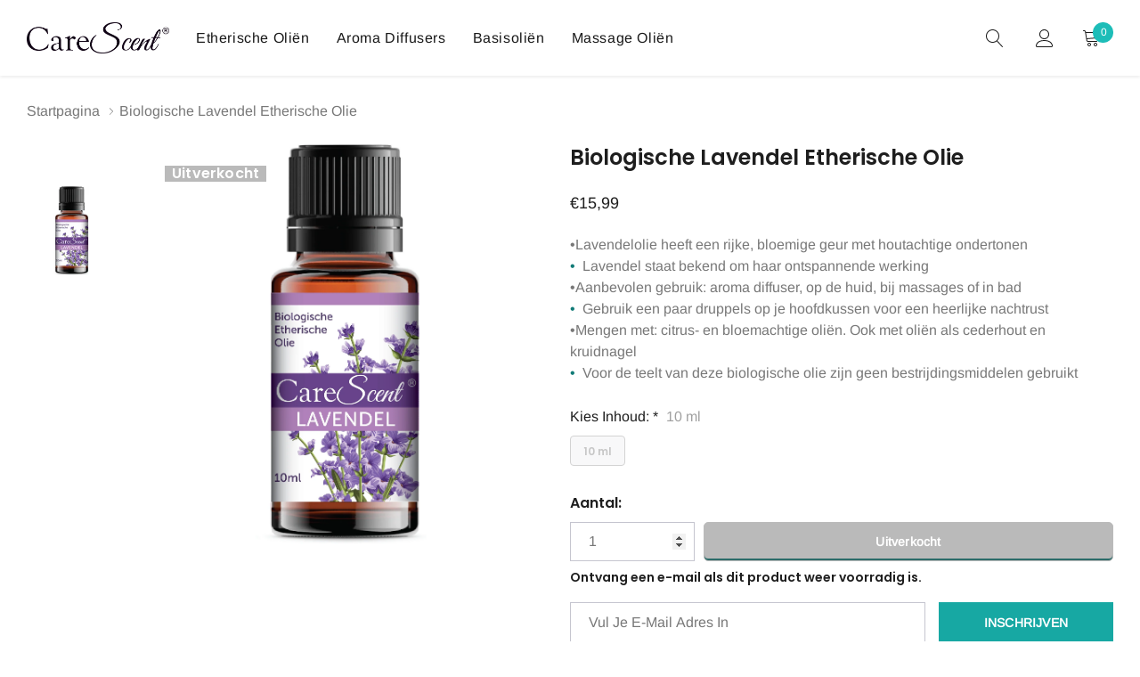

--- FILE ---
content_type: text/html; charset=utf-8
request_url: https://www.carescent.nl/products/carescent-biologische-lavendel-etherische-olie
body_size: 42374
content:
<!doctype html>
<html class="no-js" lang="nl">
<head>
    <meta charset="utf-8">
    <meta http-equiv="X-UA-Compatible" content="IE=edge">
    <meta name="viewport" content="width=device-width, initial-scale=1.0, maximum-scale=1.0,user-scalable=0, shrink-to-fit=no">
    <meta name="theme-color" content="">
    <meta name="Description" content="Tea and Coffee Shopify theme developed by HaloTheme">
    <link rel="canonical" href="https://www.carescent.nl/products/carescent-biologische-lavendel-etherische-olie">

    <link rel="preconnect" href="//fonts.shopifycdn.com/" crossorigin>
    <link rel="preconnect" href="//cdn.shopify.com/" crossorigin>
    <link rel="preconnect" href="//ajax.googleapis.com" crossorigin>
    <link rel="dns-prefetch" href="//www.carescent.nl" crossorigin>
    <link rel="dns-prefetch" href="//carescent.myshopify.com" crossorigin>
    <link rel="dns-prefetch" href="//cdn.shopify.com" crossorigin>
    <link rel="dns-prefetch" href="//fonts.shopifycdn.com" crossorigin>
    <link rel="dns-prefetch" href="//ajax.googleapis.com" crossorigin><link rel="shortcut icon" href="//www.carescent.nl/cdn/shop/files/Asset_1_32x32.png?v=1613797660" type="image/png"><title>Biologische Lavendel Etherische Olie
&ndash; CareScent</title><meta name="description" content="Aanbevolen gebruik Aroma diffuser Op de huid en bij massages In bad, voetenbad en douche Droge verdamping Tijdens het schoonmaken Biologische olie Sommige etherische oliën zijn biologisch en andere niet, maar wat maakt nu precies het verschil? Een biologische etherische olie wordt gewonnen uit planten die uit de biolog"><!-- /snippets/social-meta-tags.liquid -->




<meta property="og:site_name" content="CareScent">
<meta property="og:url" content="https://www.carescent.nl/products/carescent-biologische-lavendel-etherische-olie">
<meta property="og:title" content="Biologische Lavendel Etherische Olie">
<meta property="og:type" content="product">
<meta property="og:description" content="Aanbevolen gebruik Aroma diffuser Op de huid en bij massages In bad, voetenbad en douche Droge verdamping Tijdens het schoonmaken Biologische olie Sommige etherische oliën zijn biologisch en andere niet, maar wat maakt nu precies het verschil? Een biologische etherische olie wordt gewonnen uit planten die uit de biolog">

    <meta property="og:price:amount" content="15,99">
    <meta property="og:price:currency" content="EUR">

<meta property="og:image" content="http://www.carescent.nl/cdn/shop/products/Lavendel-bio_1200x1200.png?v=1606488194">
<meta property="og:image:secure_url" content="https://www.carescent.nl/cdn/shop/products/Lavendel-bio_1200x1200.png?v=1606488194">


<meta name="twitter:card" content="summary_large_image">
<meta name="twitter:title" content="Biologische Lavendel Etherische Olie">
<meta name="twitter:description" content="Aanbevolen gebruik Aroma diffuser Op de huid en bij massages In bad, voetenbad en douche Droge verdamping Tijdens het schoonmaken Biologische olie Sommige etherische oliën zijn biologisch en andere niet, maar wat maakt nu precies het verschil? Een biologische etherische olie wordt gewonnen uit planten die uit de biolog">


    <!-- Language -->
<script>
    var theme = {
        breakpoints: {
            medium: 768,
            large: 990,
            widescreen: 1400
        },
        strings: {
            addToCart: "Aan winkelwagen toevoegen",
            preOrder: "Pre-order",
            soldOut: "Uitverkocht",
            select_options: "Opties Selecteren",
            goToProduct: "Ga Naar Product",
            unavailable: "Niet beschikbaar",
            regularPrice: "Normale prijs",
            salePrice: "Aanbiedingsprijs",
            sale: "Aanbieding",
            showMore: "Laat meer zien",
            showLess: "Laat minder zien",
            readMore: "Meer Lezen",
            readLess: "Minder Lezen",
            noMore: "Geen producten meer",
            noMoreCollection: "Geen collecties meer",
            addressError: "Fout bij het opzoeken van dat adres",
            addressNoResults: "Geen resultaten voor dat adres",
            addressQueryLimit: "U heeft de gebruikslimiet van de Google API overschreden. Overweeg een upgrade naar een \u003ca href=\"https:\/\/developers.google.com\/maps\/premium\/usage-limits\"\u003ePremium-pakket\u003c\/a\u003e.",
            authError: "Er is een probleem opgetreden bij het verifiëren van uw Google Maps-account.",
            newWindow: "Opent in een nieuw venster.",
            external: "Opent externe website.",
            newWindowExternal: "Opent externe website in een nieuw venster.",
            removeLabel: "[product] verwijderen",
            update: "Bijwerken",
            remove: "Verwijderen",
            quantity: "Aantal",
            discountedTotal: "Totale korting",
            regularTotal: "Totaal normaal",
            priceColumn: "Zie kolom Prijs voor kortingsdetails.",
            quantityMinimumMessage: "Hoeveelheid moet 1 of meer zijn",
            cartError: "Er is een fout opgetreden bij het bijwerken van uw winkelwagen. Probeer het opnieuw.",
            cartErrorMaximum: "Maximum aantal: [quantity].",
            removedItemMessage: "\u003cspan class=\"cart__removed-product-details\"\u003e([quantity]) [link]\u003c\/span\u003e verwijderd uit uw winkelwagen.",
            unitPrice: "Eenheidsprijs",
            unitPriceSeparator: "per",
            oneCartCount: "1 artikel",
            otherCartCount: "[count] artikelen",
            quantityLabel: "Aantal: [count]",
            freeShipping: "Je bestelling wordt GRATIS verzonden!",
            shippingMessage: "Slechts [price] verwijdert van gratis verzending",
            in_stock: "Op voorraad",
            out_of_stock: "Niet op voorraad",
            many_in_stock: "Genoeg op voorraad",
            hotStock: "Let op! Bijna uitverkocht",
            previous: "Vorige pagina",
            next: "Volgende pagina",
            add_to_wishlist: "Toevoegen aan verlanglijst",
            remove_wishlist: "Verlanglijst verwijderen",
            days : "DAGEN",
            hours : "UREN ",
            mins : "MINUTEN",
            secs : "SECONDES",
            priceFreeShipping: 35
            

        },
        moneyFormat: "€{{amount_with_comma_separator}}",
        moneyFormatWithCurrency: "€{{amount_with_comma_separator}} EUR"
    }
    window.shop_currency = "EUR";
    window.show_multiple_currencies = false;
    window.show_auto_currency = false;
    window.swatch_recently = "color";
    window.router = "";
    window.option_ptoduct1 = "size";
    window.option_ptoduct2 = "color";
    window.option_ptoduct3 = "option 3";
    window.saving = "number";
    window.label_save = "Aanbieding"
    document.documentElement.className = document.documentElement.className.replace('no-js', 'js');
</script>



<!-- css style -->
<link href="//www.carescent.nl/cdn/shop/t/14/assets/vendor.min.css?v=147943255960114084751615386508" rel="stylesheet" type="text/css" media="all" />
<link href="//www.carescent.nl/cdn/shop/t/14/assets/theme.scss.css?v=59628730556552401371763712941" rel="stylesheet" type="text/css" media="all" />
<link href="//www.carescent.nl/cdn/shop/t/14/assets/theme-style.scss.css?v=83212974421821007251763712941" rel="stylesheet" type="text/css" media="all" />
<link href="//www.carescent.nl/cdn/shop/t/14/assets/theme-style-responsive.scss.css?v=38606898441073989371616059204" rel="stylesheet" type="text/css" media="all" />


<link href="//www.carescent.nl/cdn/shop/t/14/assets/custom.css?v=182220483590822871171763712939" rel="stylesheet" type="text/css" media="all" />















    <link href="//www.carescent.nl/cdn/shop/t/14/assets/theme-product.scss?v=163763458677300426361617563111" rel="stylesheet" type="text/css" media="all" />
    <script src="//www.carescent.nl/cdn/shop/t/14/assets/jquery.min.js?v=65069114990127504031615386496" type="text/javascript"></script>








    <script>window.performance && window.performance.mark && window.performance.mark('shopify.content_for_header.start');</script><meta name="google-site-verification" content="NdgOVOwNx0KzpAkpmjGDqvqit39R9icxWB4CTvQLGyE">
<meta id="shopify-digital-wallet" name="shopify-digital-wallet" content="/2982871089/digital_wallets/dialog">
<link rel="alternate" type="application/json+oembed" href="https://www.carescent.nl/products/carescent-biologische-lavendel-etherische-olie.oembed">
<script async="async" src="/checkouts/internal/preloads.js?locale=nl-NL"></script>
<script id="shopify-features" type="application/json">{"accessToken":"d94637c74176ec1d9fbb8dc4721a8873","betas":["rich-media-storefront-analytics"],"domain":"www.carescent.nl","predictiveSearch":true,"shopId":2982871089,"locale":"nl"}</script>
<script>var Shopify = Shopify || {};
Shopify.shop = "carescent.myshopify.com";
Shopify.locale = "nl";
Shopify.currency = {"active":"EUR","rate":"1.0"};
Shopify.country = "NL";
Shopify.theme = {"name":"CareScent","id":120146362441,"schema_name":"Tea_Tea","schema_version":"1.0.0","theme_store_id":null,"role":"main"};
Shopify.theme.handle = "null";
Shopify.theme.style = {"id":null,"handle":null};
Shopify.cdnHost = "www.carescent.nl/cdn";
Shopify.routes = Shopify.routes || {};
Shopify.routes.root = "/";</script>
<script type="module">!function(o){(o.Shopify=o.Shopify||{}).modules=!0}(window);</script>
<script>!function(o){function n(){var o=[];function n(){o.push(Array.prototype.slice.apply(arguments))}return n.q=o,n}var t=o.Shopify=o.Shopify||{};t.loadFeatures=n(),t.autoloadFeatures=n()}(window);</script>
<script id="shop-js-analytics" type="application/json">{"pageType":"product"}</script>
<script defer="defer" async type="module" src="//www.carescent.nl/cdn/shopifycloud/shop-js/modules/v2/client.init-shop-cart-sync_temwk-5i.nl.esm.js"></script>
<script defer="defer" async type="module" src="//www.carescent.nl/cdn/shopifycloud/shop-js/modules/v2/chunk.common_CCZ-xm-Q.esm.js"></script>
<script type="module">
  await import("//www.carescent.nl/cdn/shopifycloud/shop-js/modules/v2/client.init-shop-cart-sync_temwk-5i.nl.esm.js");
await import("//www.carescent.nl/cdn/shopifycloud/shop-js/modules/v2/chunk.common_CCZ-xm-Q.esm.js");

  window.Shopify.SignInWithShop?.initShopCartSync?.({"fedCMEnabled":true,"windoidEnabled":true});

</script>
<script>(function() {
  var isLoaded = false;
  function asyncLoad() {
    if (isLoaded) return;
    isLoaded = true;
    var urls = ["https:\/\/www.webwinkelkeur.nl\/apps\/shopify\/script.php?shop=carescent.myshopify.com","https:\/\/swymv3free-01.azureedge.net\/code\/swym-shopify.js?shop=carescent.myshopify.com","https:\/\/cdn.nfcube.com\/instafeed-4fe36be8e92b6a3cf183df1b42c269d1.js?shop=carescent.myshopify.com","https:\/\/cdn.hextom.com\/js\/quickannouncementbar.js?shop=carescent.myshopify.com"];
    for (var i = 0; i < urls.length; i++) {
      var s = document.createElement('script');
      s.type = 'text/javascript';
      s.async = true;
      s.src = urls[i];
      var x = document.getElementsByTagName('script')[0];
      x.parentNode.insertBefore(s, x);
    }
  };
  if(window.attachEvent) {
    window.attachEvent('onload', asyncLoad);
  } else {
    window.addEventListener('load', asyncLoad, false);
  }
})();</script>
<script id="__st">var __st={"a":2982871089,"offset":3600,"reqid":"61fc583e-bfaf-4dfd-a011-17f17368a608-1768963150","pageurl":"www.carescent.nl\/products\/carescent-biologische-lavendel-etherische-olie","u":"4a07473740c1","p":"product","rtyp":"product","rid":4397664206921};</script>
<script>window.ShopifyPaypalV4VisibilityTracking = true;</script>
<script id="captcha-bootstrap">!function(){'use strict';const t='contact',e='account',n='new_comment',o=[[t,t],['blogs',n],['comments',n],[t,'customer']],c=[[e,'customer_login'],[e,'guest_login'],[e,'recover_customer_password'],[e,'create_customer']],r=t=>t.map((([t,e])=>`form[action*='/${t}']:not([data-nocaptcha='true']) input[name='form_type'][value='${e}']`)).join(','),a=t=>()=>t?[...document.querySelectorAll(t)].map((t=>t.form)):[];function s(){const t=[...o],e=r(t);return a(e)}const i='password',u='form_key',d=['recaptcha-v3-token','g-recaptcha-response','h-captcha-response',i],f=()=>{try{return window.sessionStorage}catch{return}},m='__shopify_v',_=t=>t.elements[u];function p(t,e,n=!1){try{const o=window.sessionStorage,c=JSON.parse(o.getItem(e)),{data:r}=function(t){const{data:e,action:n}=t;return t[m]||n?{data:e,action:n}:{data:t,action:n}}(c);for(const[e,n]of Object.entries(r))t.elements[e]&&(t.elements[e].value=n);n&&o.removeItem(e)}catch(o){console.error('form repopulation failed',{error:o})}}const l='form_type',E='cptcha';function T(t){t.dataset[E]=!0}const w=window,h=w.document,L='Shopify',v='ce_forms',y='captcha';let A=!1;((t,e)=>{const n=(g='f06e6c50-85a8-45c8-87d0-21a2b65856fe',I='https://cdn.shopify.com/shopifycloud/storefront-forms-hcaptcha/ce_storefront_forms_captcha_hcaptcha.v1.5.2.iife.js',D={infoText:'Beschermd door hCaptcha',privacyText:'Privacy',termsText:'Voorwaarden'},(t,e,n)=>{const o=w[L][v],c=o.bindForm;if(c)return c(t,g,e,D).then(n);var r;o.q.push([[t,g,e,D],n]),r=I,A||(h.body.append(Object.assign(h.createElement('script'),{id:'captcha-provider',async:!0,src:r})),A=!0)});var g,I,D;w[L]=w[L]||{},w[L][v]=w[L][v]||{},w[L][v].q=[],w[L][y]=w[L][y]||{},w[L][y].protect=function(t,e){n(t,void 0,e),T(t)},Object.freeze(w[L][y]),function(t,e,n,w,h,L){const[v,y,A,g]=function(t,e,n){const i=e?o:[],u=t?c:[],d=[...i,...u],f=r(d),m=r(i),_=r(d.filter((([t,e])=>n.includes(e))));return[a(f),a(m),a(_),s()]}(w,h,L),I=t=>{const e=t.target;return e instanceof HTMLFormElement?e:e&&e.form},D=t=>v().includes(t);t.addEventListener('submit',(t=>{const e=I(t);if(!e)return;const n=D(e)&&!e.dataset.hcaptchaBound&&!e.dataset.recaptchaBound,o=_(e),c=g().includes(e)&&(!o||!o.value);(n||c)&&t.preventDefault(),c&&!n&&(function(t){try{if(!f())return;!function(t){const e=f();if(!e)return;const n=_(t);if(!n)return;const o=n.value;o&&e.removeItem(o)}(t);const e=Array.from(Array(32),(()=>Math.random().toString(36)[2])).join('');!function(t,e){_(t)||t.append(Object.assign(document.createElement('input'),{type:'hidden',name:u})),t.elements[u].value=e}(t,e),function(t,e){const n=f();if(!n)return;const o=[...t.querySelectorAll(`input[type='${i}']`)].map((({name:t})=>t)),c=[...d,...o],r={};for(const[a,s]of new FormData(t).entries())c.includes(a)||(r[a]=s);n.setItem(e,JSON.stringify({[m]:1,action:t.action,data:r}))}(t,e)}catch(e){console.error('failed to persist form',e)}}(e),e.submit())}));const S=(t,e)=>{t&&!t.dataset[E]&&(n(t,e.some((e=>e===t))),T(t))};for(const o of['focusin','change'])t.addEventListener(o,(t=>{const e=I(t);D(e)&&S(e,y())}));const B=e.get('form_key'),M=e.get(l),P=B&&M;t.addEventListener('DOMContentLoaded',(()=>{const t=y();if(P)for(const e of t)e.elements[l].value===M&&p(e,B);[...new Set([...A(),...v().filter((t=>'true'===t.dataset.shopifyCaptcha))])].forEach((e=>S(e,t)))}))}(h,new URLSearchParams(w.location.search),n,t,e,['guest_login'])})(!1,!0)}();</script>
<script integrity="sha256-4kQ18oKyAcykRKYeNunJcIwy7WH5gtpwJnB7kiuLZ1E=" data-source-attribution="shopify.loadfeatures" defer="defer" src="//www.carescent.nl/cdn/shopifycloud/storefront/assets/storefront/load_feature-a0a9edcb.js" crossorigin="anonymous"></script>
<script data-source-attribution="shopify.dynamic_checkout.dynamic.init">var Shopify=Shopify||{};Shopify.PaymentButton=Shopify.PaymentButton||{isStorefrontPortableWallets:!0,init:function(){window.Shopify.PaymentButton.init=function(){};var t=document.createElement("script");t.src="https://www.carescent.nl/cdn/shopifycloud/portable-wallets/latest/portable-wallets.nl.js",t.type="module",document.head.appendChild(t)}};
</script>
<script data-source-attribution="shopify.dynamic_checkout.buyer_consent">
  function portableWalletsHideBuyerConsent(e){var t=document.getElementById("shopify-buyer-consent"),n=document.getElementById("shopify-subscription-policy-button");t&&n&&(t.classList.add("hidden"),t.setAttribute("aria-hidden","true"),n.removeEventListener("click",e))}function portableWalletsShowBuyerConsent(e){var t=document.getElementById("shopify-buyer-consent"),n=document.getElementById("shopify-subscription-policy-button");t&&n&&(t.classList.remove("hidden"),t.removeAttribute("aria-hidden"),n.addEventListener("click",e))}window.Shopify?.PaymentButton&&(window.Shopify.PaymentButton.hideBuyerConsent=portableWalletsHideBuyerConsent,window.Shopify.PaymentButton.showBuyerConsent=portableWalletsShowBuyerConsent);
</script>
<script data-source-attribution="shopify.dynamic_checkout.cart.bootstrap">document.addEventListener("DOMContentLoaded",(function(){function t(){return document.querySelector("shopify-accelerated-checkout-cart, shopify-accelerated-checkout")}if(t())Shopify.PaymentButton.init();else{new MutationObserver((function(e,n){t()&&(Shopify.PaymentButton.init(),n.disconnect())})).observe(document.body,{childList:!0,subtree:!0})}}));
</script>

<script>window.performance && window.performance.mark && window.performance.mark('shopify.content_for_header.end');</script>
    
    <script nomodule src="https://unpkg.com/@google/model-viewer/dist/model-viewer-legacy.js"></script>
    
<link href="https://monorail-edge.shopifysvc.com" rel="dns-prefetch">
<script>(function(){if ("sendBeacon" in navigator && "performance" in window) {try {var session_token_from_headers = performance.getEntriesByType('navigation')[0].serverTiming.find(x => x.name == '_s').description;} catch {var session_token_from_headers = undefined;}var session_cookie_matches = document.cookie.match(/_shopify_s=([^;]*)/);var session_token_from_cookie = session_cookie_matches && session_cookie_matches.length === 2 ? session_cookie_matches[1] : "";var session_token = session_token_from_headers || session_token_from_cookie || "";function handle_abandonment_event(e) {var entries = performance.getEntries().filter(function(entry) {return /monorail-edge.shopifysvc.com/.test(entry.name);});if (!window.abandonment_tracked && entries.length === 0) {window.abandonment_tracked = true;var currentMs = Date.now();var navigation_start = performance.timing.navigationStart;var payload = {shop_id: 2982871089,url: window.location.href,navigation_start,duration: currentMs - navigation_start,session_token,page_type: "product"};window.navigator.sendBeacon("https://monorail-edge.shopifysvc.com/v1/produce", JSON.stringify({schema_id: "online_store_buyer_site_abandonment/1.1",payload: payload,metadata: {event_created_at_ms: currentMs,event_sent_at_ms: currentMs}}));}}window.addEventListener('pagehide', handle_abandonment_event);}}());</script>
<script id="web-pixels-manager-setup">(function e(e,d,r,n,o){if(void 0===o&&(o={}),!Boolean(null===(a=null===(i=window.Shopify)||void 0===i?void 0:i.analytics)||void 0===a?void 0:a.replayQueue)){var i,a;window.Shopify=window.Shopify||{};var t=window.Shopify;t.analytics=t.analytics||{};var s=t.analytics;s.replayQueue=[],s.publish=function(e,d,r){return s.replayQueue.push([e,d,r]),!0};try{self.performance.mark("wpm:start")}catch(e){}var l=function(){var e={modern:/Edge?\/(1{2}[4-9]|1[2-9]\d|[2-9]\d{2}|\d{4,})\.\d+(\.\d+|)|Firefox\/(1{2}[4-9]|1[2-9]\d|[2-9]\d{2}|\d{4,})\.\d+(\.\d+|)|Chrom(ium|e)\/(9{2}|\d{3,})\.\d+(\.\d+|)|(Maci|X1{2}).+ Version\/(15\.\d+|(1[6-9]|[2-9]\d|\d{3,})\.\d+)([,.]\d+|)( \(\w+\)|)( Mobile\/\w+|) Safari\/|Chrome.+OPR\/(9{2}|\d{3,})\.\d+\.\d+|(CPU[ +]OS|iPhone[ +]OS|CPU[ +]iPhone|CPU IPhone OS|CPU iPad OS)[ +]+(15[._]\d+|(1[6-9]|[2-9]\d|\d{3,})[._]\d+)([._]\d+|)|Android:?[ /-](13[3-9]|1[4-9]\d|[2-9]\d{2}|\d{4,})(\.\d+|)(\.\d+|)|Android.+Firefox\/(13[5-9]|1[4-9]\d|[2-9]\d{2}|\d{4,})\.\d+(\.\d+|)|Android.+Chrom(ium|e)\/(13[3-9]|1[4-9]\d|[2-9]\d{2}|\d{4,})\.\d+(\.\d+|)|SamsungBrowser\/([2-9]\d|\d{3,})\.\d+/,legacy:/Edge?\/(1[6-9]|[2-9]\d|\d{3,})\.\d+(\.\d+|)|Firefox\/(5[4-9]|[6-9]\d|\d{3,})\.\d+(\.\d+|)|Chrom(ium|e)\/(5[1-9]|[6-9]\d|\d{3,})\.\d+(\.\d+|)([\d.]+$|.*Safari\/(?![\d.]+ Edge\/[\d.]+$))|(Maci|X1{2}).+ Version\/(10\.\d+|(1[1-9]|[2-9]\d|\d{3,})\.\d+)([,.]\d+|)( \(\w+\)|)( Mobile\/\w+|) Safari\/|Chrome.+OPR\/(3[89]|[4-9]\d|\d{3,})\.\d+\.\d+|(CPU[ +]OS|iPhone[ +]OS|CPU[ +]iPhone|CPU IPhone OS|CPU iPad OS)[ +]+(10[._]\d+|(1[1-9]|[2-9]\d|\d{3,})[._]\d+)([._]\d+|)|Android:?[ /-](13[3-9]|1[4-9]\d|[2-9]\d{2}|\d{4,})(\.\d+|)(\.\d+|)|Mobile Safari.+OPR\/([89]\d|\d{3,})\.\d+\.\d+|Android.+Firefox\/(13[5-9]|1[4-9]\d|[2-9]\d{2}|\d{4,})\.\d+(\.\d+|)|Android.+Chrom(ium|e)\/(13[3-9]|1[4-9]\d|[2-9]\d{2}|\d{4,})\.\d+(\.\d+|)|Android.+(UC? ?Browser|UCWEB|U3)[ /]?(15\.([5-9]|\d{2,})|(1[6-9]|[2-9]\d|\d{3,})\.\d+)\.\d+|SamsungBrowser\/(5\.\d+|([6-9]|\d{2,})\.\d+)|Android.+MQ{2}Browser\/(14(\.(9|\d{2,})|)|(1[5-9]|[2-9]\d|\d{3,})(\.\d+|))(\.\d+|)|K[Aa][Ii]OS\/(3\.\d+|([4-9]|\d{2,})\.\d+)(\.\d+|)/},d=e.modern,r=e.legacy,n=navigator.userAgent;return n.match(d)?"modern":n.match(r)?"legacy":"unknown"}(),u="modern"===l?"modern":"legacy",c=(null!=n?n:{modern:"",legacy:""})[u],f=function(e){return[e.baseUrl,"/wpm","/b",e.hashVersion,"modern"===e.buildTarget?"m":"l",".js"].join("")}({baseUrl:d,hashVersion:r,buildTarget:u}),m=function(e){var d=e.version,r=e.bundleTarget,n=e.surface,o=e.pageUrl,i=e.monorailEndpoint;return{emit:function(e){var a=e.status,t=e.errorMsg,s=(new Date).getTime(),l=JSON.stringify({metadata:{event_sent_at_ms:s},events:[{schema_id:"web_pixels_manager_load/3.1",payload:{version:d,bundle_target:r,page_url:o,status:a,surface:n,error_msg:t},metadata:{event_created_at_ms:s}}]});if(!i)return console&&console.warn&&console.warn("[Web Pixels Manager] No Monorail endpoint provided, skipping logging."),!1;try{return self.navigator.sendBeacon.bind(self.navigator)(i,l)}catch(e){}var u=new XMLHttpRequest;try{return u.open("POST",i,!0),u.setRequestHeader("Content-Type","text/plain"),u.send(l),!0}catch(e){return console&&console.warn&&console.warn("[Web Pixels Manager] Got an unhandled error while logging to Monorail."),!1}}}}({version:r,bundleTarget:l,surface:e.surface,pageUrl:self.location.href,monorailEndpoint:e.monorailEndpoint});try{o.browserTarget=l,function(e){var d=e.src,r=e.async,n=void 0===r||r,o=e.onload,i=e.onerror,a=e.sri,t=e.scriptDataAttributes,s=void 0===t?{}:t,l=document.createElement("script"),u=document.querySelector("head"),c=document.querySelector("body");if(l.async=n,l.src=d,a&&(l.integrity=a,l.crossOrigin="anonymous"),s)for(var f in s)if(Object.prototype.hasOwnProperty.call(s,f))try{l.dataset[f]=s[f]}catch(e){}if(o&&l.addEventListener("load",o),i&&l.addEventListener("error",i),u)u.appendChild(l);else{if(!c)throw new Error("Did not find a head or body element to append the script");c.appendChild(l)}}({src:f,async:!0,onload:function(){if(!function(){var e,d;return Boolean(null===(d=null===(e=window.Shopify)||void 0===e?void 0:e.analytics)||void 0===d?void 0:d.initialized)}()){var d=window.webPixelsManager.init(e)||void 0;if(d){var r=window.Shopify.analytics;r.replayQueue.forEach((function(e){var r=e[0],n=e[1],o=e[2];d.publishCustomEvent(r,n,o)})),r.replayQueue=[],r.publish=d.publishCustomEvent,r.visitor=d.visitor,r.initialized=!0}}},onerror:function(){return m.emit({status:"failed",errorMsg:"".concat(f," has failed to load")})},sri:function(e){var d=/^sha384-[A-Za-z0-9+/=]+$/;return"string"==typeof e&&d.test(e)}(c)?c:"",scriptDataAttributes:o}),m.emit({status:"loading"})}catch(e){m.emit({status:"failed",errorMsg:(null==e?void 0:e.message)||"Unknown error"})}}})({shopId: 2982871089,storefrontBaseUrl: "https://www.carescent.nl",extensionsBaseUrl: "https://extensions.shopifycdn.com/cdn/shopifycloud/web-pixels-manager",monorailEndpoint: "https://monorail-edge.shopifysvc.com/unstable/produce_batch",surface: "storefront-renderer",enabledBetaFlags: ["2dca8a86"],webPixelsConfigList: [{"id":"990150986","configuration":"{\"config\":\"{\\\"pixel_id\\\":\\\"AW-756591020\\\",\\\"target_country\\\":\\\"NL\\\",\\\"gtag_events\\\":[{\\\"type\\\":\\\"search\\\",\\\"action_label\\\":\\\"AW-756591020\\\/4Q9ECKWNr-sBEKzT4ugC\\\"},{\\\"type\\\":\\\"begin_checkout\\\",\\\"action_label\\\":\\\"AW-756591020\\\/4MVgCKKNr-sBEKzT4ugC\\\"},{\\\"type\\\":\\\"view_item\\\",\\\"action_label\\\":[\\\"AW-756591020\\\/ppu1CJyNr-sBEKzT4ugC\\\",\\\"MC-1DVKY1FMN5\\\"]},{\\\"type\\\":\\\"purchase\\\",\\\"action_label\\\":[\\\"AW-756591020\\\/7gUhCJmNr-sBEKzT4ugC\\\",\\\"MC-1DVKY1FMN5\\\"]},{\\\"type\\\":\\\"page_view\\\",\\\"action_label\\\":[\\\"AW-756591020\\\/fHX3CJaNr-sBEKzT4ugC\\\",\\\"MC-1DVKY1FMN5\\\"]},{\\\"type\\\":\\\"add_payment_info\\\",\\\"action_label\\\":\\\"AW-756591020\\\/T30YCKiNr-sBEKzT4ugC\\\"},{\\\"type\\\":\\\"add_to_cart\\\",\\\"action_label\\\":\\\"AW-756591020\\\/zJ7WCJ-Nr-sBEKzT4ugC\\\"}],\\\"enable_monitoring_mode\\\":false}\"}","eventPayloadVersion":"v1","runtimeContext":"OPEN","scriptVersion":"b2a88bafab3e21179ed38636efcd8a93","type":"APP","apiClientId":1780363,"privacyPurposes":[],"dataSharingAdjustments":{"protectedCustomerApprovalScopes":["read_customer_address","read_customer_email","read_customer_name","read_customer_personal_data","read_customer_phone"]}},{"id":"shopify-app-pixel","configuration":"{}","eventPayloadVersion":"v1","runtimeContext":"STRICT","scriptVersion":"0450","apiClientId":"shopify-pixel","type":"APP","privacyPurposes":["ANALYTICS","MARKETING"]},{"id":"shopify-custom-pixel","eventPayloadVersion":"v1","runtimeContext":"LAX","scriptVersion":"0450","apiClientId":"shopify-pixel","type":"CUSTOM","privacyPurposes":["ANALYTICS","MARKETING"]}],isMerchantRequest: false,initData: {"shop":{"name":"CareScent","paymentSettings":{"currencyCode":"EUR"},"myshopifyDomain":"carescent.myshopify.com","countryCode":"NL","storefrontUrl":"https:\/\/www.carescent.nl"},"customer":null,"cart":null,"checkout":null,"productVariants":[{"price":{"amount":15.99,"currencyCode":"EUR"},"product":{"title":"Biologische Lavendel Etherische Olie","vendor":"CareScent","id":"4397664206921","untranslatedTitle":"Biologische Lavendel Etherische Olie","url":"\/products\/carescent-biologische-lavendel-etherische-olie","type":"Etherische Olie"},"id":"31827606143049","image":{"src":"\/\/www.carescent.nl\/cdn\/shop\/products\/Lavendel-bio.png?v=1606488194"},"sku":"AC10-01","title":"10 ml","untranslatedTitle":"10 ml"}],"purchasingCompany":null},},"https://www.carescent.nl/cdn","fcfee988w5aeb613cpc8e4bc33m6693e112",{"modern":"","legacy":""},{"shopId":"2982871089","storefrontBaseUrl":"https:\/\/www.carescent.nl","extensionBaseUrl":"https:\/\/extensions.shopifycdn.com\/cdn\/shopifycloud\/web-pixels-manager","surface":"storefront-renderer","enabledBetaFlags":"[\"2dca8a86\"]","isMerchantRequest":"false","hashVersion":"fcfee988w5aeb613cpc8e4bc33m6693e112","publish":"custom","events":"[[\"page_viewed\",{}],[\"product_viewed\",{\"productVariant\":{\"price\":{\"amount\":15.99,\"currencyCode\":\"EUR\"},\"product\":{\"title\":\"Biologische Lavendel Etherische Olie\",\"vendor\":\"CareScent\",\"id\":\"4397664206921\",\"untranslatedTitle\":\"Biologische Lavendel Etherische Olie\",\"url\":\"\/products\/carescent-biologische-lavendel-etherische-olie\",\"type\":\"Etherische Olie\"},\"id\":\"31827606143049\",\"image\":{\"src\":\"\/\/www.carescent.nl\/cdn\/shop\/products\/Lavendel-bio.png?v=1606488194\"},\"sku\":\"AC10-01\",\"title\":\"10 ml\",\"untranslatedTitle\":\"10 ml\"}}]]"});</script><script>
  window.ShopifyAnalytics = window.ShopifyAnalytics || {};
  window.ShopifyAnalytics.meta = window.ShopifyAnalytics.meta || {};
  window.ShopifyAnalytics.meta.currency = 'EUR';
  var meta = {"product":{"id":4397664206921,"gid":"gid:\/\/shopify\/Product\/4397664206921","vendor":"CareScent","type":"Etherische Olie","handle":"carescent-biologische-lavendel-etherische-olie","variants":[{"id":31827606143049,"price":1599,"name":"Biologische Lavendel Etherische Olie - 10 ml","public_title":"10 ml","sku":"AC10-01"}],"remote":false},"page":{"pageType":"product","resourceType":"product","resourceId":4397664206921,"requestId":"61fc583e-bfaf-4dfd-a011-17f17368a608-1768963150"}};
  for (var attr in meta) {
    window.ShopifyAnalytics.meta[attr] = meta[attr];
  }
</script>
<script class="analytics">
  (function () {
    var customDocumentWrite = function(content) {
      var jquery = null;

      if (window.jQuery) {
        jquery = window.jQuery;
      } else if (window.Checkout && window.Checkout.$) {
        jquery = window.Checkout.$;
      }

      if (jquery) {
        jquery('body').append(content);
      }
    };

    var hasLoggedConversion = function(token) {
      if (token) {
        return document.cookie.indexOf('loggedConversion=' + token) !== -1;
      }
      return false;
    }

    var setCookieIfConversion = function(token) {
      if (token) {
        var twoMonthsFromNow = new Date(Date.now());
        twoMonthsFromNow.setMonth(twoMonthsFromNow.getMonth() + 2);

        document.cookie = 'loggedConversion=' + token + '; expires=' + twoMonthsFromNow;
      }
    }

    var trekkie = window.ShopifyAnalytics.lib = window.trekkie = window.trekkie || [];
    if (trekkie.integrations) {
      return;
    }
    trekkie.methods = [
      'identify',
      'page',
      'ready',
      'track',
      'trackForm',
      'trackLink'
    ];
    trekkie.factory = function(method) {
      return function() {
        var args = Array.prototype.slice.call(arguments);
        args.unshift(method);
        trekkie.push(args);
        return trekkie;
      };
    };
    for (var i = 0; i < trekkie.methods.length; i++) {
      var key = trekkie.methods[i];
      trekkie[key] = trekkie.factory(key);
    }
    trekkie.load = function(config) {
      trekkie.config = config || {};
      trekkie.config.initialDocumentCookie = document.cookie;
      var first = document.getElementsByTagName('script')[0];
      var script = document.createElement('script');
      script.type = 'text/javascript';
      script.onerror = function(e) {
        var scriptFallback = document.createElement('script');
        scriptFallback.type = 'text/javascript';
        scriptFallback.onerror = function(error) {
                var Monorail = {
      produce: function produce(monorailDomain, schemaId, payload) {
        var currentMs = new Date().getTime();
        var event = {
          schema_id: schemaId,
          payload: payload,
          metadata: {
            event_created_at_ms: currentMs,
            event_sent_at_ms: currentMs
          }
        };
        return Monorail.sendRequest("https://" + monorailDomain + "/v1/produce", JSON.stringify(event));
      },
      sendRequest: function sendRequest(endpointUrl, payload) {
        // Try the sendBeacon API
        if (window && window.navigator && typeof window.navigator.sendBeacon === 'function' && typeof window.Blob === 'function' && !Monorail.isIos12()) {
          var blobData = new window.Blob([payload], {
            type: 'text/plain'
          });

          if (window.navigator.sendBeacon(endpointUrl, blobData)) {
            return true;
          } // sendBeacon was not successful

        } // XHR beacon

        var xhr = new XMLHttpRequest();

        try {
          xhr.open('POST', endpointUrl);
          xhr.setRequestHeader('Content-Type', 'text/plain');
          xhr.send(payload);
        } catch (e) {
          console.log(e);
        }

        return false;
      },
      isIos12: function isIos12() {
        return window.navigator.userAgent.lastIndexOf('iPhone; CPU iPhone OS 12_') !== -1 || window.navigator.userAgent.lastIndexOf('iPad; CPU OS 12_') !== -1;
      }
    };
    Monorail.produce('monorail-edge.shopifysvc.com',
      'trekkie_storefront_load_errors/1.1',
      {shop_id: 2982871089,
      theme_id: 120146362441,
      app_name: "storefront",
      context_url: window.location.href,
      source_url: "//www.carescent.nl/cdn/s/trekkie.storefront.cd680fe47e6c39ca5d5df5f0a32d569bc48c0f27.min.js"});

        };
        scriptFallback.async = true;
        scriptFallback.src = '//www.carescent.nl/cdn/s/trekkie.storefront.cd680fe47e6c39ca5d5df5f0a32d569bc48c0f27.min.js';
        first.parentNode.insertBefore(scriptFallback, first);
      };
      script.async = true;
      script.src = '//www.carescent.nl/cdn/s/trekkie.storefront.cd680fe47e6c39ca5d5df5f0a32d569bc48c0f27.min.js';
      first.parentNode.insertBefore(script, first);
    };
    trekkie.load(
      {"Trekkie":{"appName":"storefront","development":false,"defaultAttributes":{"shopId":2982871089,"isMerchantRequest":null,"themeId":120146362441,"themeCityHash":"12518656673138475686","contentLanguage":"nl","currency":"EUR","eventMetadataId":"5458a360-8775-464a-8a08-19a6828cbb32"},"isServerSideCookieWritingEnabled":true,"monorailRegion":"shop_domain","enabledBetaFlags":["65f19447"]},"Session Attribution":{},"S2S":{"facebookCapiEnabled":false,"source":"trekkie-storefront-renderer","apiClientId":580111}}
    );

    var loaded = false;
    trekkie.ready(function() {
      if (loaded) return;
      loaded = true;

      window.ShopifyAnalytics.lib = window.trekkie;

      var originalDocumentWrite = document.write;
      document.write = customDocumentWrite;
      try { window.ShopifyAnalytics.merchantGoogleAnalytics.call(this); } catch(error) {};
      document.write = originalDocumentWrite;

      window.ShopifyAnalytics.lib.page(null,{"pageType":"product","resourceType":"product","resourceId":4397664206921,"requestId":"61fc583e-bfaf-4dfd-a011-17f17368a608-1768963150","shopifyEmitted":true});

      var match = window.location.pathname.match(/checkouts\/(.+)\/(thank_you|post_purchase)/)
      var token = match? match[1]: undefined;
      if (!hasLoggedConversion(token)) {
        setCookieIfConversion(token);
        window.ShopifyAnalytics.lib.track("Viewed Product",{"currency":"EUR","variantId":31827606143049,"productId":4397664206921,"productGid":"gid:\/\/shopify\/Product\/4397664206921","name":"Biologische Lavendel Etherische Olie - 10 ml","price":"15.99","sku":"AC10-01","brand":"CareScent","variant":"10 ml","category":"Etherische Olie","nonInteraction":true,"remote":false},undefined,undefined,{"shopifyEmitted":true});
      window.ShopifyAnalytics.lib.track("monorail:\/\/trekkie_storefront_viewed_product\/1.1",{"currency":"EUR","variantId":31827606143049,"productId":4397664206921,"productGid":"gid:\/\/shopify\/Product\/4397664206921","name":"Biologische Lavendel Etherische Olie - 10 ml","price":"15.99","sku":"AC10-01","brand":"CareScent","variant":"10 ml","category":"Etherische Olie","nonInteraction":true,"remote":false,"referer":"https:\/\/www.carescent.nl\/products\/carescent-biologische-lavendel-etherische-olie"});
      }
    });


        var eventsListenerScript = document.createElement('script');
        eventsListenerScript.async = true;
        eventsListenerScript.src = "//www.carescent.nl/cdn/shopifycloud/storefront/assets/shop_events_listener-3da45d37.js";
        document.getElementsByTagName('head')[0].appendChild(eventsListenerScript);

})();</script>
  <script>
  if (!window.ga || (window.ga && typeof window.ga !== 'function')) {
    window.ga = function ga() {
      (window.ga.q = window.ga.q || []).push(arguments);
      if (window.Shopify && window.Shopify.analytics && typeof window.Shopify.analytics.publish === 'function') {
        window.Shopify.analytics.publish("ga_stub_called", {}, {sendTo: "google_osp_migration"});
      }
      console.error("Shopify's Google Analytics stub called with:", Array.from(arguments), "\nSee https://help.shopify.com/manual/promoting-marketing/pixels/pixel-migration#google for more information.");
    };
    if (window.Shopify && window.Shopify.analytics && typeof window.Shopify.analytics.publish === 'function') {
      window.Shopify.analytics.publish("ga_stub_initialized", {}, {sendTo: "google_osp_migration"});
    }
  }
</script>
<script
  defer
  src="https://www.carescent.nl/cdn/shopifycloud/perf-kit/shopify-perf-kit-3.0.4.min.js"
  data-application="storefront-renderer"
  data-shop-id="2982871089"
  data-render-region="gcp-us-east1"
  data-page-type="product"
  data-theme-instance-id="120146362441"
  data-theme-name="Tea_Tea"
  data-theme-version="1.0.0"
  data-monorail-region="shop_domain"
  data-resource-timing-sampling-rate="10"
  data-shs="true"
  data-shs-beacon="true"
  data-shs-export-with-fetch="true"
  data-shs-logs-sample-rate="1"
  data-shs-beacon-endpoint="https://www.carescent.nl/api/collect"
></script>
</head>

<body class="template-product has-shadow">
    <svg data-src="//www.carescent.nl/cdn/shop/t/14/assets/icon-themes.svg?v=136554715894974130581615386494" class="icons-svg-sprite"></svg>

    <div id="shopify-section-header" class="shopify-section">

<div data-section-id="header" data-section-type="header">
    
    <header class="site-header header-sticky">
        

<div class="header-PC">
    <div class="container">
        <div class="header-middle">
            <div class="header-middle__left header-middle__navigation">
                <div class="logo-wrapper" itemscope itemtype="http://schema.org/Organization">
                    <meta itemprop="url" content="https://www.carescent.nl">
                    
                        
                        
                        <a href="/" class="site-header__logo-image" aria-label="logo" style="width: 160px; max-width: 160px">
                            
                            <img itemprop="logo" src="//www.carescent.nl/cdn/shop/files/Logo_w_trademark.jpg?v=1614305399" alt="CareScent">
                        </a>
                    
                </div>
                <ul class="site-nav" id="site-nav" data-item-count="4"><li class="menu-lv-1 item dropdown no-mega-menu">
            <p class="nav-action">
                <a href="/collections/etherische-olie" aria-label="link" data-block-id="">
                    Etherische Oliën
</a><span class="icon-dropdown" data-toggle-menu-mb>&#10095;</span></p>
            
        </li><li class="menu-lv-1 item">
            <p class="nav-action nav-action--end">
                <a href="/collections/aroma-diffusers" aria-label="link" data-block-id="">
                    Aroma Diffusers
</a></p>
        </li><li class="menu-lv-1 item">
            <p class="nav-action nav-action--end">
                <a href="/collections/basisolie" aria-label="link" data-block-id="">
                    Basisoliën
</a></p>
        </li><li class="menu-lv-1 item">
            <p class="nav-action nav-action--end">
                <a href="/collections/massage-olie" aria-label="link" data-block-id="">
                    Massage Oliën
</a></p>
        </li></ul>

            </div>
            <div class="header-middle__right">
                <div class="header-middle__item header-middle__item--special">
                    
                </div>
                
                
                    <div class="header-middle__item header-middle__item--quickSearch">
                        <a class="navUser-action" href="javascript:void(0)" aria-label="link" data-search-popup>
                            <svg class="icon"><use xlink:href="#icon-search"></use></svg>
                            <span>&#215;</span>
                        </a>
                    </div>
                

                
                    
                        <div class="header-middle__item header-middle__item--account">
                            
    
        <a class="navUser-action" href="/account/login" aria-label="link" data-login-form-pc>
            <svg class="icon"><use xlink:href="#icon-user"></use></svg>
        </a>
        <div id="login-form" class="login-form">
    <div class="login-form__header">
        <h2 class="title">Mijn account</h2>
        <a href="javascript:void(0)" class="login-form__close" data-close-login-form-pc aria-label="close"><svg class="icon"><use xlink:href="#icon-chevron-up"/></svg></a>
        <a href="javascript:void(0)" class="login-form__close" data-close-login-form aria-label="close">&#215;</a>
    </div>
    <div class="login-form__content">
        <form accept-charset="UTF-8" action="/account/login" method="post">
            <input name="form_type" type="hidden" value="customer_login" />
            <input name="utf8" type="hidden" value="✓" />
            <div class="login-form__form">
                <div class="form-field">
                    <label class="form-label">
                        E-mail *
                    </label>
                    <input id="customer_email" class="form-control" type="email" value="" name="customer[email]">
                </div>
                <div class="form-field">
                    <label class="form-label">
                        Wachtwoord *
                    </label>
                    <input id="customer_password" class="form-control" type="password" value="" name="customer[password]" >
                </div>
                <div class="form-actions text-center">
                    <input type="submit" class="btn btn--secondary" value="Inloggen">
                    <a class="forgot-password" href="/account/login#recover" aria-label="forgot password">
                        Wachtwoord vergeten?
                    </a>
                    <a class="btn btn--primary" href="/account/register" aria-label="register">Account Aanmaken</a>
                </div>
            </div>
        </form>
    </div>
</div>
    

                        </div>
                    
                

                

                    <div class="header-middle__item header-middle__item--cart" 
                    >
                        <a class="navUser-action" href="javascript:void(0)" aria-label="cart" data-cart-pc>
    <svg class="icon"><use xlink:href="#icon-cart1" /></svg>
    <span class="countPill cart-quantity" data-cart-count>0</span>
</a>


<div class="cart-quickview_content">
    <div class="no-items text-center" data-empty-page-content>
        <p class="cart_empty">
            Uw winkelwagen is leeg.
        </p>
        <div class="text-continue">
            <a class="btn btn--primary" aria-label="button" 
                href="javascript:void(0)" id="go_back" onclick="window.history.back();"
                >
                Terugkeren naar winkel
            </a>
        </div>
    </div>
    <div class="has-items hide" data-cart-wrapper data-section-type="cart-template" data-ajax-enabled="true">
        <div class="cart-quickview_header--pc">
            <div class="bg">
                <h2 class="title-header">Winkelwagen bekijken</h2>
                <span class="count"><span data-cart-count>0</span> artikelen</span>
            </div>
        </div>
        
        <div class="hide cart-quickview__progress_bar cart__progress_bar" data-cart-wrapper>
            <div class="progress_bar_shipping"></div>
            <div class="progress_bar_shipping_message"></div>
        </div>
        
        <form action="/cart" method="post" novalidate class="cart cart-form">
            <div class="cart-quickview__table">
                <table>
                    <tbody data-cart-line-items>
                        
                            <tr class="cart__row" data-cart-item="" data-cart-item-key="" data-cart-item-url="" data-cart-item-title="" data-cart-item-index="1" data-cart-item-quantity="">
                                <td class="cart__meta small--text-left" data-cart-table-cell="">
                                    <div class="cart__product-information">
                                        <div class="cart__image-wrapper">
                                            <img class="" alt="" data-cart-item-image="" style="cursor: pointer;">
                                        </div>
                                        <div class="cart__content-wrapper">
                                            <div class="list-view-item__title">
                                                <a href="" class="cart__product-title" data-cart-item-title=""></a>
                                            </div>
                                            <div class="product-details-wrapper">
                                                <ul class="product-details" data-cart-item-details="" aria-label="Product details">
                                                    <li class="product-details__item product-details__item--variant-option" data-cart-item-option=""></li>
                                                    <li class="product-details__item product-details__item--variant-option" data-cart-item-option=""></li>
                                                </ul>
                                                <a href="JavaScript:void(0);" class="product-details__edit" data-cart-edit="" aria-label="link">
                                                    <svg class="icon"><use xlink:href="#icon-edit"></use></svg>
                                                </a>
                                            </div>
                                            <div class="product-details-price" data-cart-item-price="">
                                                <dl data-cart-item-price-list>
                                                    <div data-cart-item-regular-price-group="">
                                                        <dt>
                                                            <span class="visually-hidden">Normale prijs</span>
                                                        </dt>
                                                        <dd data-cart-item-regular-price="" data-cart-item-current-price=""></dd>
                                                    </div>
                                                </dl>
                                            </div>
                                            <div class="cart__qty">
                                                <!-- <p class="cart__qty-label2">Aantal:</p> -->
                                                <input id="" class="cart__qty-input" type="number" value="" min="0" data-quantity-input="" data-quantity-item="" data-quantity-input-desktop="" data-quantity-input-mobile="">
                                            </div>
                                            <p class="cart__remove">
                                                <span class="icon">&#215;</span>
                                                <a href="/cart/change?line=0&amp;quantity=0" class="text-link text-link--accent" aria-label="" data-cart-remove="">Verwijderen</a>
                                            </p>
                                            <div class="cart__qty-error-message-wrapper cart__qty-error-message-wrapper--desktop hide" role="alert" data-cart-quantity-error-message-wrapper="">
                                                <span class="visually-hidden">Fout </span>
                                                <svg class="icon"><use xlink:href="#icon-error"></use></svg>
                                                <span class="cart__qty-error-message" data-cart-quantity-error-message=""></span>
                                            </div>
                                        </div>
                                    </div>
                                </td>
                            </tr>
                        
                        
                    </tbody>
                </table>
            </div>
            <div class="cart-quickview__footer">
                
                
                <div class="hide" data-cart-discount-wrapper>
                    <div class="order-discount-card-wrapper" data-cart-discount>
                        
                            <span class="order-discount order-discount--title order-discount--cart">
                                <svg class="icon"><use xlink:href="#icon-saletag" /></svg>
                                <span class="visually-hidden">Korting:</span>
                                <span data-cart-discount-title></span>
                            </span>
                            <span class="order-discount order-discount--cart order-discount--cart-total">
                                -<span data-cart-discount-amount></span>
                            </span>
                        
                    </div>
                </div>

                <div class="cart-subtotal">
                    <span class="cart-subtotal__title">Subtotaal:</span>
                    <span class="cart-subtotal__price text-right" data-cart-subtotal>€0,00 EUR</span>
                </div>

                <div class="cart__buttons-container">
                    <div class="cart__submit-controls">
                        <input type="submit" name="checkout" class="cart__submit btn btn--secondary" value="Afrekenen">
                        
                        <a class="btn btn--primary" href="/cart">Winkelwagen bekijken</a>
                    </div>
                    <div class="cart__error-message-wrapper hide" role="alert" data-cart-error-message-wrapper>
                        <span class="visually-hidden">Fout </span>
                        <svg class="icon"><use xlink:href="#icon-error" /></svg>
                        <span class="cart__error-message" data-cart-error-message></span>
                    </div>
                </div>
            </div>
        </form>
    </div>
</div>

                    </div>
                

            </div>
            <div class="header-middle__search">
                
<div class="search-form-wrapper text-left" data-ajax-search>
    <!-- <div class="search-form--close" data-search-close-popup>&#215;</div> -->
    <div class="search-form">
        <form action="/search" method="get" class="input-group search-bar" role="search">
            <input type="hidden" name="type" value="product">
            <input type="text" name="q" value="" placeholder="Zoeken" class="input-group-field search-form__input" aria-label="Search Site" autocomplete="off">
            <button type="submit" class="btn-search icon-search" title="search">
                <svg class="icon"><use xlink:href="#icon-search" /></svg>
            </button>
        </form>
        <div class="search-form__results">
            <div class="search-form__results-wrapper">
                
                    <div class="search-form__product search-form__product--1 search-column">
                        <h3 class="search-form__product-title text-left">
                            Populair
                        </h3>
                        <a class="link" href="/collections/etherische-olie"></a>
                        <div class="search-form__products">
                            <div class="halo-row column-3">
                                
                                    <div class="halo-row__item">
                                        















<div class="product-card product-card--3 text-left " data-product-card data-id="1958884474929">
    <div class="product-card__image">
        
        <a class="product-card__link product-card__switchImage" href="/products/carescent-etherische-olie-lavendel" aria-label="link">
            <img class="product-card__img lazyload"
                data-srcset="//www.carescent.nl/cdn/shop/products/lavendel_200x.jpg?v=1574510354 1025w"
                data-sizes="auto" alt="" data-image>
            
                <img class="product-card__img product-card__img--2 lazyload"
                data-srcset="//www.carescent.nl/cdn/shop/products/Lavendel-min_f1705af6-0acc-48e8-b346-da3ab6906aa9_200x.png?v=1601298418 1025w"
                data-sizes="auto" alt="" data-image>
            
        </a>
    </div>
    <div class="product-card__content--wrapper">
        <div class="product-card__content">
            
            
                <h4 class="product-card__title">
                    <a href="/products/carescent-etherische-olie-lavendel" aria-label="title">Lavendel Etherische Olie</a>
                </h4>
            
            
                <div class="product-card__reviews">
                    <span class="shopify-product-reviews-badge" data-id="1958884474929"></span>
                </div>
            
            
                <div class="product-card__price " data-price>
                    
                        <span class="price-item price-item--regular" data-regular-price>
                            
                                <em>vanaf</em>
                            
                            €5,99
                        </span>
                        <span class="price-item price-item--sale" data-sale-price></span>
                    

                    
                </div>
            
            
    <div class="product-card__variant">
        
            
            
            
        
        
            
            
            
        
    </div>

            
                
                    <div class="product-card__error-message product-form__error-message-wrapper product-form__error-message-wrapper--hidden"
                    data-error-message-wrapper role="alert">
                        <span class="visually-hidden">Fout </span>
                        <svg class="icon"><use xlink:href="#icon-error" /></svg>
                        <span class="product-form__error-message" data-error-message>Hoeveelheid moet 1 of meer zijn</span>
                    </div>
                
            
        </div>
        <div class="product-card__button--wrapper">
            
        </div>
    </div>
</div>

                                    </div>
                                
                                    <div class="halo-row__item">
                                        















<div class="product-card product-card--3 text-left " data-product-card data-id="1961895166001">
    <div class="product-card__image">
        
        <a class="product-card__link product-card__switchImage" href="/products/carescent-etherische-olie-eucalyptus" aria-label="link">
            <img class="product-card__img lazyload"
                data-srcset="//www.carescent.nl/cdn/shop/products/Eucalyptus_200x.jpg?v=1597740681 1025w"
                data-sizes="auto" alt="" data-image>
            
                <img class="product-card__img product-card__img--2 lazyload"
                data-srcset="//www.carescent.nl/cdn/shop/products/Eucalyptus_a52d2ef1-2317-498a-a1be-6478b148149a_200x.png?v=1601298421 1025w"
                data-sizes="auto" alt="" data-image>
            
        </a>
    </div>
    <div class="product-card__content--wrapper">
        <div class="product-card__content">
            
            
                <h4 class="product-card__title">
                    <a href="/products/carescent-etherische-olie-eucalyptus" aria-label="title">Eucalyptus Etherische Olie</a>
                </h4>
            
            
                <div class="product-card__reviews">
                    <span class="shopify-product-reviews-badge" data-id="1961895166001"></span>
                </div>
            
            
                <div class="product-card__price " data-price>
                    
                        <span class="price-item price-item--regular" data-regular-price>
                            
                                <em>vanaf</em>
                            
                            €6,99
                        </span>
                        <span class="price-item price-item--sale" data-sale-price></span>
                    

                    
                </div>
            
            
    <div class="product-card__variant">
        
            
            
            
        
        
            
            
            
        
    </div>

            
                
                    <div class="product-card__error-message product-form__error-message-wrapper product-form__error-message-wrapper--hidden"
                    data-error-message-wrapper role="alert">
                        <span class="visually-hidden">Fout </span>
                        <svg class="icon"><use xlink:href="#icon-error" /></svg>
                        <span class="product-form__error-message" data-error-message>Hoeveelheid moet 1 of meer zijn</span>
                    </div>
                
            
        </div>
        <div class="product-card__button--wrapper">
            
        </div>
    </div>
</div>

                                    </div>
                                
                                    <div class="halo-row__item">
                                        















<div class="product-card product-card--3 text-left " data-product-card data-id="1961901457457">
    <div class="product-card__image">
        
        <a class="product-card__link product-card__switchImage" href="/products/carescent-etherische-olie-pepermunt" aria-label="link">
            <img class="product-card__img lazyload"
                data-srcset="//www.carescent.nl/cdn/shop/products/Pepermunt_200x.jpg?v=1574510371 1025w"
                data-sizes="auto" alt="" data-image>
            
                <img class="product-card__img product-card__img--2 lazyload"
                data-srcset="//www.carescent.nl/cdn/shop/products/Pepermunt-min_3f386967-7fe8-428b-84c3-750b82235ef8_200x.png?v=1598447363 1025w"
                data-sizes="auto" alt="" data-image>
            
        </a>
    </div>
    <div class="product-card__content--wrapper">
        <div class="product-card__content">
            
            
                <h4 class="product-card__title">
                    <a href="/products/carescent-etherische-olie-pepermunt" aria-label="title">Pepermunt Etherische Olie</a>
                </h4>
            
            
                <div class="product-card__reviews">
                    <span class="shopify-product-reviews-badge" data-id="1961901457457"></span>
                </div>
            
            
                <div class="product-card__price " data-price>
                    
                        <span class="price-item price-item--regular" data-regular-price>
                            
                                <em>vanaf</em>
                            
                            €5,99
                        </span>
                        <span class="price-item price-item--sale" data-sale-price></span>
                    

                    
                </div>
            
            
    <div class="product-card__variant">
        
            
            
            
        
        
            
            
            
        
    </div>

            
                
                    <div class="product-card__error-message product-form__error-message-wrapper product-form__error-message-wrapper--hidden"
                    data-error-message-wrapper role="alert">
                        <span class="visually-hidden">Fout </span>
                        <svg class="icon"><use xlink:href="#icon-error" /></svg>
                        <span class="product-form__error-message" data-error-message>Hoeveelheid moet 1 of meer zijn</span>
                    </div>
                
            
        </div>
        <div class="product-card__button--wrapper">
            
        </div>
    </div>
</div>

                                    </div>
                                
                            </div>                    
                        </div>
                    </div>
                
                
                    <div class="search-form__trending text-left search-column">
                        <h3 class="search-form__trending-title">
                            Hier wordt vaak naar gezocht
                        </h3>
                        <ul class="search-form__list-tags">
                            
                                
                                
                                    
                                    <li class="search-form__tag-item">
                                        <a href="/search?type=product&amp;q=etherische-olie" class="highlight">
                                            <svg class="icon"><use xlink:href="#icon-search" /></svg>
                                            Etherische olie
                                        </a>
                                    </li>
                                
                            
                                
                                
                                    
                                    <li class="search-form__tag-item">
                                        <a href="/search?type=product&amp;q=aroma-diffusers" class="highlight">
                                            <svg class="icon"><use xlink:href="#icon-search" /></svg>
                                            Aroma diffusers
                                        </a>
                                    </li>
                                
                            
                                
                                
                                    
                                    <li class="search-form__tag-item">
                                        <a href="/search?type=product&amp;q=lavendel-olie" class="highlight">
                                            <svg class="icon"><use xlink:href="#icon-search" /></svg>
                                            Lavendel olie
                                        </a>
                                    </li>
                                
                            
                                
                                
                                    
                                    <li class="search-form__tag-item">
                                        <a href="/search?type=product&amp;q=basisolie" class="highlight">
                                            <svg class="icon"><use xlink:href="#icon-search" /></svg>
                                            Basisolie
                                        </a>
                                    </li>
                                
                            
                                
                                
                                    
                                    <li class="search-form__tag-item">
                                        <a href="/search?type=product&amp;q=eucalyptus" class="highlight">
                                            <svg class="icon"><use xlink:href="#icon-search" /></svg>
                                            Eucalyptus
                                        </a>
                                    </li>
                                
                            
                                
                                
                                    
                                    <li class="search-form__tag-item">
                                        <a href="/search?type=product&amp;q=badzout" class="highlight">
                                            <svg class="icon"><use xlink:href="#icon-search" /></svg>
                                            Badzout
                                        </a>
                                    </li>
                                
                            
                                
                                
                                    
                                    <li class="search-form__tag-item">
                                        <a href="/search?type=product&amp;q=massage-olie" class="highlight">
                                            <svg class="icon"><use xlink:href="#icon-search" /></svg>
                                            Massage olie
                                        </a>
                                    </li>
                                
                            
                                
                                
                                    
                                    <li class="search-form__tag-item">
                                        <a href="/search?type=product&amp;q=citroengras" class="highlight">
                                            <svg class="icon"><use xlink:href="#icon-search" /></svg>
                                            Citroengras
                                        </a>
                                    </li>
                                
                            
                                
                                
                                    
                                    <li class="search-form__tag-item">
                                        <a href="/search?type=product&amp;q=rollers" class="highlight">
                                            <svg class="icon"><use xlink:href="#icon-search" /></svg>
                                            Rollers
                                        </a>
                                    </li>
                                
                            
                                
                                
                            
                        </ul>
                    </div>
                
                <div class="search-form__ajax"></div>          
            </div>
        </div>
    </div>
     
    <script id="search-results-template" type="text/template7">
        
        {{#if is_loading}}
        <div class="search-form__product text-center">
            <div class="search-form__spinner">
                <img src="//www.carescent.nl/cdn/shop/t/14/assets/loading.svg?v=101271030887122083901615386498" alt="">
            </div>
        </div>

        {{else}}
        {{#if is_show}}
        <div class="search-form__product search-form__product--2">
            
                {{#if has_results}}
                    <h3 class="search-form__product-title text-left">
                        <a href="{{results_url}}" class="text-results search-form__see-more" data-results-count="{{results_count}}">
                            <span class="text">{{results_label}}</span> <span>({{results_count}})</span>
                        </a>
                    </h3>

                    <div class="search-form__products">
                        <div class="halo-row column-5">
                            {{#each results}}
                            <div class="halo-row__item">
                                <div class="product-card product-card--3 text-left">
                                    <div class="product-card__image">
                                        <a href="{{url}}" class="product-card__link">
                                            <img src="{{image}}" alt="{{image_alt}}">                                               
                                        </a>
                                    </div>
                                    <div class="product-card__content">
                                        
                                        
                                            <h4 class="product-card__title">
                                                <a href="{{url}}" aria-label="title">{{title}}</a>
                                            </h4>
                                        
                                        
                                            {{#if on_sale}}
                                                <div class="product-card__price price--on-sale">
                                                    <span class="price-item price-item--regular" data-regular-price>
                                                        {{ compare_at_price }}
                                                    </span>
                                                    <span class="price-item price-item--sale">
                                                        {{ price }}
                                                    </span>
                                                </div>
                                            {{else}}
                                                <div class="product-card__price">
                                                    <span class="price-item price-item--regular" data-regular-price>
                                                        {{ price }}
                                                    </span>
                                                    <span class="price-item price-item--sale" data-sale-price></span>
                                                </div>
                                            {{/if}}
                                        
                                        
                                    </div>
                                </div>
                            </div>
                            {{/each}}
                        </div>              
                    </div>
                {{else}}
                    <p class="search-form__no-product text-center">{{ results_label }}</p>
                {{/if}}
            
        </div>
        {{/if}}
        {{/if}}
    
    </script>
</div>

            </div>
        </div>
    </div>
</div>
        <div class="header-mobile">
    <div class="header-mobile__item text-left">
        <div class="item__mobile item__mobile--hamburger">
            <a class="mobileMenu-toggle" href="javascript:void(0)" data-mobile-menu aria-label="menu">
                <span class="mobileMenu-toggle__Icon"></span>
            </a>
        </div>
        
        <div class="item__mobile item__mobile--searchMobile">
            <a class="navUser-action" href="javascript:void(0)" data-search-popup aria-label="search">
                <svg class="icon icon-search"><use xlink:href="#icon-search" /></svg>
                <svg class="icon icon-close"><use xlink:href="#icon-close" /></svg>
            </a>
        </div>
        
    </div>
    <div class="header-mobile__item text-center">
        <div class="item__mobile item__mobile--logo">
            <div class="logo-wrapper">
                        
                        <a href="/" class="site-header__logo-image" aria-label="logo" style="width: 135px; max-width: 135px">
                            
                            <img src="//www.carescent.nl/cdn/shop/files/Logo_w_trademark.jpg?v=1614305399" alt="CareScent">
                        </a>
                    </div>
        </div>
    </div>
    <div class="header-mobile__item text-right">
        
            <div class="item__mobile item__mobile--account">
                
                    
                        <a class="navUser-action" href="/account/login" data-mobile-login aria-label="account">
                            <svg class="icon"><use xlink:href="#icon-user" /></svg>
                        </a>
                    
                
            </div>
        
        <div class="item__mobile item__mobile--cart" >
            <a class="navUser-action" href="javascript:void(0)" data-mobile-cart aria-label="cart">
                <svg class="icon"><use xlink:href="#icon-cart" /></svg>
                <span class="countPill cart-quantity" data-cart-count>0</span>
            </a>
        </div>
    </div>
</div>
        <div class="overlay_user"></div>
    </header>
</div>

<script type="application/ld+json">
{
    "@context": "http://schema.org",
    "@type": "Organization",
    "name": "CareScent",
    
        
        "logo": "https:\/\/www.carescent.nl\/cdn\/shop\/files\/Logo_w_trademark_2500x.jpg?v=1614305399",
    
    "sameAs": [
        "",
        "https:\/\/www.facebook.com\/carescent",
        "",
        "https:\/\/www.instagram.com\/carescent.nl\/",
        "",
        "",
        "",
        ""
    ],
    "url": "https:\/\/www.carescent.nl"
}
</script>




</div>

    <div class="page-container" id="PageContainer">
        <main class="main-content js-focus-hidden" id="MainContent" role="main" tabindex="-1">
            

 
    <div class="breadcrumb-wrapper text-left ">
    <div class="container">
        <ul class="breadcrumb">
            <li class="breadcrumb__item">
                <a href="/" aria-label="home">Startpagina</a>
                <svg class="icon"><use xlink:href="#icon-chevron-right" /></svg>
            </li>
             
                
                <li class="breadcrumb__item">
                    <span>Biologische Lavendel Etherische Olie</span>
                </li>
            
        </ul>
    </div>
</div>
<div class="page page-productDetail">
    <div class="container">
        <div id="shopify-section-product-template" class="shopify-section">

<div class="product-template__container" id="ProductSection-product-template" data-section-id="product-template" data-section-type="product-template" data-enable-history-state="true" data-ajax-enabled="true">
    <div class="product-single">
        <div class="product-single__photos product-single__photos--hide">
            <div class="wrapper-image">
                <div class="product_badges"><!-- <div class="badge sale-badge" data-label-sale></div> -->
    
    
        <div class="badge sale-badge" data-label-sale></div>
    <div class="badge soldOut-badge">Uitverkocht</div></div>
                <div class="product-single__photos-wrapper product-single__photos-wrapper-product-template ">
                        
                        
                        
                        
                        

                        
                                <div id="FeaturedImageZoom-product-template-6840927092809-wrapper" class="product-single__photos--item filter-biologische-lavendel-etherische-olie">
                                    <a
                                    id="FeaturedImageZoom-product-template-6840927092809"
                                    class="product-single__photo  number__0"
                                    data-image-id="6840927092809"
                                     data-fancybox="images-single" href="//www.carescent.nl/cdn/shop/products/Lavendel-bio.png?v=1606488194"
                                    
                                    style="--my-height-var:70%">
                                        <img id="FeaturedImage-product-template-6840927092809"
                                            class="product-single__photo-image product-featured-img lazyload"
                                            data-srcset="//www.carescent.nl/cdn/shop/products/Lavendel-bio.png?v=1606488194"
                                            alt="Biologische Lavendel Etherische Olie" data-image>
                                    </a>
                                </div>
                            
                    
                </div>

                

            </div>
            
            <div class="thumbnails-wrapper">
                <div class="product-single__thumbnails product-single__thumbnails-product-template vertical">
                    
                        
                                <div class="product-single__thumbnails-item filter-biologische-lavendel-etherische-olie" data-slick-index="1">
                                    <a href="//www.carescent.nl/cdn/shop/products/Lavendel-bio@2x.png?v=1606488194"
                                        class="product-thumbnails__photo product-single__thumbnail--product-template"
                                        data-thumbnail-id="6840927092809" aria-label="link"
                                         style="--my-height-var:70%">
                                        <img class="product-thumbnails__photo-image" src="//www.carescent.nl/cdn/shop/products/Lavendel-bio_compact.png" alt="Afbeelding in Gallery-weergave laden, Biologische Lavendel Etherische Olie">
                                    </a>
                                </div>
                            
                    
                </div>
            </div>
            
        </div>
        <div class="product-single__details">
            <div class="product-wrapper">
                
                <h1 class="product__title">Biologische Lavendel Etherische Olie</h1>
                
                <div class="product__group">
                    
                        <span class="shopify-product-reviews-badge" data-id="4397664206921"></span>
                    
                    
                </div>
                
                
                
                <div class="product__price">
                    

<div class="product-card__price " data-price>
    
        <span class="price-item price-item--regular" data-regular-price>
            €15,99
        </span>
        <span class="price-item price-item--sale" data-sale-price></span>
    
</div>
                </div>

                
                    <div class="product__policies rte" data-product-policies>
                        
                        <a href="/policies/shipping-policy">Verzendkosten</a> worden berekend bij het afrekenen.
                        
                    </div>
                

                
                    
                    <div class="product__short-description">
                        <ul><li>•Lavendelolie heeft een rijke, bloemige geur met houtachtige ondertonen</li><li><span class="bullet-point">&#8226;</span>Lavendel staat bekend om haar ontspannende werking</li><li>•Aanbevolen gebruik: aroma diffuser, op de huid, bij massages of in bad</li><li><span class="bullet-point">&#8226;</span>Gebruik een paar druppels op je hoofdkussen voor een heerlijke nachtrust</li><li>•Mengen met: citrus- en bloemachtige oliën. Ook met oliën als cederhout en kruidnagel</li><li><span class="bullet-point">&#8226;</span>Voor de teelt van deze biologische olie zijn geen bestrijdingsmiddelen gebruikt</li></ul>
                    </div>
                

                

                <form method="post" action="/cart/add" id="product_form_4397664206921" accept-charset="UTF-8" class="
                    product-form product-form-product-template

 product-form--variant-sold-out" enctype="multipart/form-data" novalidate="novalidate" data-product-form=""><input type="hidden" name="form_type" value="product" /><input type="hidden" name="utf8" value="✓" />
                    
    
        
        
        
            
                <div class="selector-wrapper selector-wrapper-1 swatch js product-form__item" data-option-index=1>
                    <label class="form-label ">
                        Kies inhoud: * <span class="label-value-1">10 ml</span>
                    </label>
                    
                    
                    

                    
                        
                        
                            
                            
                            
                            
                            <div class="swatch-element size 10ml soldout" data-value="10 ml">
                                <input class="single-option-selector single-option-selector-product-template" type="radio" name="SingleOptionSelector-0" data-index="option1" value="10 ml"  checked="checked" id="SingleOptionSelector0-10 ml">
                                <label data-toggle="tooltip" data-placement="top" title="10 ml" for="SingleOptionSelector0-10 ml">10 ml</label>
                            </div>
                        
                    
                </div>
            
        
    


<select name="id" id="ProductSelect-product-template" class="product-form__variants no-js">
    
        
            <option  selected="selected"  value="31827606143049">10 ml - Uitverkocht</option>
        
    
</select>

                    
    
                    
                    
                    <div class="hot_stock" data-stock-hot data-value="3">
                        
                            
                        
                    </div>
                    

                    <div class="product-form__error-message-wrapper product-form__error-message-wrapper--hidden"
                        data-error-message-wrapper role="alert">
                        <span class="visually-hidden">Fout </span>
                        <svg class="icon"><use xlink:href="#icon-error" /></svg>
                        <span class="product-form__error-message" data-error-message>Hoeveelheid moet 1 of meer zijn</span>
                    </div>

                    
                        <div class="product-form__controls-group custom">
                            <div class="product-form__item">
                                <label for="Quantity-product-template">Aantal:</label>
                                <div class="qty-group">
                                    <input type="number" id="Quantity-product-template" name="quantity" value="1" min="1" data-quantity-input>
                                </div>
                            </div>
                        </div>
                    

                    

                    <div class="product-form__controls-group product-form__controls-group--submit">
                        <div class="product-form__item product-form__item--submit
                            ">
                            <button type="submit" name="add"
                                 aria-disabled="true"
                                aria-label="Uitverkocht"
                                class="btn btn--secondary btn--addToCart"
                                data-add-to-cart>
                                <span data-add-to-cart-text>
                                    
                                        Uitverkocht
                                    
                                </span>
                                <span class="hide" data-loader>
                                    <svg aria-hidden="true" focusable="false" role="presentation" class="icon icon-spinner" viewBox="0 0 20 20"><path d="M7.229 1.173a9.25 9.25 0 1 0 11.655 11.412 1.25 1.25 0 1 0-2.4-.698 6.75 6.75 0 1 1-8.506-8.329 1.25 1.25 0 1 0-.75-2.385z" fill="#919EAB"></path></svg>
                                </span>
                            </button>
                            
                        </div>
                        
                    </div>
                <input type="hidden" name="product-id" value="4397664206921" /><input type="hidden" name="section-id" value="product-template" /></form>

                <div id="nofify_sold-out" data-form-notify 
                    
                    
                        data-success="Bedankt, We sturen je een bericht wanneer de variant weer beschikbaar komt."
                    
                        data-error="Vul een geldig e-mail adres in">
                    
                    <h4 class="title">Ontvang een e-mail als dit product weer voorradig is.</h4>
                    <form method="post" action="/contact#sold-out_form" id="sold-out_form" accept-charset="UTF-8" class="contact-form"><input type="hidden" name="form_type" value="contact" /><input type="hidden" name="utf8" value="✓" />
                        
                        <div id="notify-me-wrapper" class="clearfix form-content">
                            <!-- <input type="hidden" class="form-input" name="contact[NOTIFY ME OUT OF STOCK]" /> -->
                            <input type="hidden" class="form-input" name="contact[Product Title]" value="Biologische Lavendel Etherische Olie" />
                            <input type="hidden" class="form-input" name="contact[Product Link]" value="https://www.carescent.nl/products/carescent-biologische-lavendel-etherische-olie?variant=31827606143049" data-value-email />
                            <input type="email" name="contact[email]" required id="contactFormEmail" placeholder="Vul je e-mail adres in" class="form-input input-field" value="">
                            <input type="submit" class="button btn btn--secondary" id="soldOut-button" value="Inschrijven">
                        </div>
                    </form>
                </div>

                

                

                
<p class="visually-hidden" data-product-status aria-live="polite" role="status"></p><p class="visually-hidden" data-loader-status aria-live="assertive" role="alert" aria-hidden="true">Product toegevoegen aan uw winkelwagen</p>
            </div>
        </div>
    </div>
</div>


    <div class="sticky_form" data-sticky-add-to-cart>
    <div class="container">
        <div class="sticky-add-to-cart">
            <form method="post" action="/cart/add" id="form-sticky" accept-charset="UTF-8" class="shopify-product-form" enctype="multipart/form-data"><input type="hidden" name="form_type" value="product" /><input type="hidden" name="utf8" value="✓" />
                
                <div class="item product-wrapper">
                    <div class="product-on-cart">
                        <div class="product-image">
                            <img class="lazyload" src="//www.carescent.nl/cdn/shop/t/14/assets/loading.svg?v=101271030887122083901615386498" data-src="//www.carescent.nl/cdn/shop/products/Lavendel-bio_compact.png?v=1606488194" alt="" data-image>
                        </div>
                        <div class="product-details">
                            <div class="product-name">Biologische Lavendel Etherische Olie</div>
                        </div>
                    </div>
                </div>
                
                

                
                    <div class="item quantity">
                        <div class="qty-group">
                            <a href="#" data-qtt data-minus-qtt class="minus button"></a>
                            <input type="text" id="Quantity2-product-template" name="quantity" value="1" min="1" pattern="[0-9]*" data-quantity-input data-qtt-id="quantity__4397664206921">
                            <a href="#" data-qtt data-plus-qtt class="plus button"></a>
                        </div>
                    </div>
                
                <div class="item action-wrapper">
                     
                        <input type="submit" name="add" class="btn btn--secondary btn-sticky-add-to-cart" disabled value="Uitverkocht">          
                    
                </div>
            <input type="hidden" name="product-id" value="4397664206921" /><input type="hidden" name="section-id" value="product-template" /></form>
        </div>
    </div>
</div>


<div id="sizeChart-modal" class="modal">
    <div class="modal-dialog modal-dialog-centered modal-lg">
        <div class="modal-content">
            
            <div class="modal-header">
                <div class="modal-content"><p>Nam tempus turpis at metus scelerisque placerat nulla deumantos solicitud felis delos. Pellentesque diam dolor, elementum etos lobortis des mollis de cosmo risus. Sedcus faucibus an sullamcorper mattis...</p></div>
                <a href="javascript:void(0)" aria-label="close" title="close" class="close-chart">
                    <svg class="icon icon-close"><use xlink:href="#icon-close"></use></svg>
                </a>
            </div>
            
            <div class="modal-body">
                <div class="size-chart-img text-center">
                     
                        <img src="//www.carescent.nl/cdn/shopifycloud/storefront/assets/no-image-2048-a2addb12_1024x1024.gif" alt=""/>
                    
                </div>
            </div>
        </div>
    </div>
</div>


    <script type="application/json" id="ProductJson-product-template">
        {"id":4397664206921,"title":"Biologische Lavendel Etherische Olie","handle":"carescent-biologische-lavendel-etherische-olie","description":"\u003cdiv class=\"product-main\"\u003e\n\u003cdiv class=\"use-div-eth\"\u003e\n\u003cimg class=\"description-img\" src=\"https:\/\/cdn.shopify.com\/s\/files\/1\/0029\/8287\/1089\/files\/Lavendel_11a94069-bb6d-4302-b179-05f8b6b6b326.jpg?v=1621157341\"\u003e\n\u003ch3 class=\"prod-h3\"\u003eAanbevolen gebruik\u003c\/h3\u003e\n\u003cul\u003e\n\u003cli\u003eAroma diffuser\u003c\/li\u003e\n\u003cli\u003eOp de huid en bij massages\u003c\/li\u003e\n\u003cli\u003eIn bad, voetenbad en douche\u003c\/li\u003e\n\u003cli\u003eDroge verdamping\u003c\/li\u003e\n\u003cli\u003eTijdens het schoonmaken\u003c\/li\u003e\n\u003c\/ul\u003e\n\u003c\/div\u003e\n\u003ch3 class=\"prod-h3\"\u003eBiologische olie\u003c\/h3\u003e\n\u003cp\u003eSommige etherische oliën zijn biologisch en andere niet, maar wat maakt nu precies het verschil? Een biologische etherische olie wordt gewonnen uit planten die uit de biologische teelt komen. Hierbij moet er aan strenge eisen worden voldaan, bijvoorbeeld door geen chemische bestrijdingsmiddelen te gebruiken. Hierdoor blijft de plant puur natuur en komen er ook geen onnatuurlijke stofjes in de plant terecht. Je kunt dus voor biologische etherische olie kiezen wanneer je zeker wilt weten dat er geen pesticiden of andere chemische middelen zijn gebruikt bij het telen van de plant, waar de olie vandaan komt.\u003c\/p\u003e\n\u003ch3 class=\"prod-h3\"\u003eAroma diffuser\u003c\/h3\u003e\n\u003cp\u003eHet grote voordeel van etherische olie is dat dit product op talloze manieren te gebruiken is. Ontdek de rijke geur van de olie door deze te verspreiden met een aroma diffuser. Dit apparaat verdampt de olie, waardoor er een zeer dunne nevel door de ruimte verspreidt. Dat geeft je woning niet alleen een heerlijke geur, maar zorgt er ook voor dat je je lichaam en geest voedt met etherische olie. Je kunt de etherische olie ook droog verdampen op droog materiaal zoals watjes of stof. Doe een paar druppels olie op het materiaal en stop dit bijvoorbeeld in je kussensloop of in het ventilatierooster van je auto.\u003c\/p\u003e\n\u003ch3 class=\"prod-h3\"\u003eOp de huid\u003c\/h3\u003e\n\u003cp\u003eEssentiële olie ook te gebruiken als verzorgingsproduct. Gebruik het voor het behandelen van je huid, haar of nagels. Let er bij het gebruik op de huid wel op dat je de olie eerst verdund. Doe dit bijvoorbeeld met een basisolie, zoals castorolie, jojobaolie of zoete amandelolie. De krachtige stoffen in de etherische olie zijn namelijk schadelijk voor je lichaam wanneer je de olie direct op je huid aanbrengt. Door de olie te verdunnen geniet je van de helende voordelen, zonder je huid te irriteren. Heb je een gevoelige huid? Test de verdunde olie dan altijd op een klein stukje huid. Zo zie je meteen of er een allergische reactie ontstaat. De olie is in de meeste gevallen ook goed te vermengen met producten die je al hebt. Zo geef je jouw vertrouwde shampoo, bodylotion of massageolie een kleine boost en een heerlijke geur.\u003c\/p\u003e\n\u003ch3 class=\"prod-h3\"\u003eSchoonmaken\u003c\/h3\u003e\n\u003cp\u003eBen je op zoek naar een heerlijk huisparfum? Ook dan komt etherische olie goed van pas. De olie is gemakkelijk te vermengen met alcohol en neutrale oliën. Hiermee creëer je een heerlijk geurend mengsel dat je gemakkelijk in een sprayflacon kunt doen. Spray het huisparfum op je gordijnen, meubilair of beddengoed voor een subtiele geur in huis.\u003c\/p\u003e\n\u003c\/div\u003e","published_at":"2020-02-26T10:41:13+01:00","created_at":"2020-02-26T10:41:13+01:00","vendor":"CareScent","type":"Etherische Olie","tags":["1-8d-be","1-8d-nl","10 ml","2-3d-be","biologisch","Biologische","Bloemig","carescent","EL-IMP","Enkel","etherische-olie","Lente","NO-VVB","Zomer"],"price":1599,"price_min":1599,"price_max":1599,"available":false,"price_varies":false,"compare_at_price":null,"compare_at_price_min":0,"compare_at_price_max":0,"compare_at_price_varies":false,"variants":[{"id":31827606143049,"title":"10 ml","option1":"10 ml","option2":null,"option3":null,"sku":"AC10-01","requires_shipping":true,"taxable":true,"featured_image":{"id":14667420631113,"product_id":4397664206921,"position":1,"created_at":"2020-10-16T17:24:37+02:00","updated_at":"2020-11-27T15:43:14+01:00","alt":null,"width":1922,"height":1922,"src":"\/\/www.carescent.nl\/cdn\/shop\/products\/Lavendel-bio.png?v=1606488194","variant_ids":[31827606143049]},"available":false,"name":"Biologische Lavendel Etherische Olie - 10 ml","public_title":"10 ml","options":["10 ml"],"price":1599,"weight":0,"compare_at_price":null,"inventory_management":"shopify","barcode":"8719325821642","featured_media":{"alt":null,"id":6840927092809,"position":1,"preview_image":{"aspect_ratio":1.0,"height":1922,"width":1922,"src":"\/\/www.carescent.nl\/cdn\/shop\/products\/Lavendel-bio.png?v=1606488194"}},"requires_selling_plan":false,"selling_plan_allocations":[]}],"images":["\/\/www.carescent.nl\/cdn\/shop\/products\/Lavendel-bio.png?v=1606488194"],"featured_image":"\/\/www.carescent.nl\/cdn\/shop\/products\/Lavendel-bio.png?v=1606488194","options":["Kies inhoud:"],"media":[{"alt":null,"id":6840927092809,"position":1,"preview_image":{"aspect_ratio":1.0,"height":1922,"width":1922,"src":"\/\/www.carescent.nl\/cdn\/shop\/products\/Lavendel-bio.png?v=1606488194"},"aspect_ratio":1.0,"height":1922,"media_type":"image","src":"\/\/www.carescent.nl\/cdn\/shop\/products\/Lavendel-bio.png?v=1606488194","width":1922}],"requires_selling_plan":false,"selling_plan_groups":[],"content":"\u003cdiv class=\"product-main\"\u003e\n\u003cdiv class=\"use-div-eth\"\u003e\n\u003cimg class=\"description-img\" src=\"https:\/\/cdn.shopify.com\/s\/files\/1\/0029\/8287\/1089\/files\/Lavendel_11a94069-bb6d-4302-b179-05f8b6b6b326.jpg?v=1621157341\"\u003e\n\u003ch3 class=\"prod-h3\"\u003eAanbevolen gebruik\u003c\/h3\u003e\n\u003cul\u003e\n\u003cli\u003eAroma diffuser\u003c\/li\u003e\n\u003cli\u003eOp de huid en bij massages\u003c\/li\u003e\n\u003cli\u003eIn bad, voetenbad en douche\u003c\/li\u003e\n\u003cli\u003eDroge verdamping\u003c\/li\u003e\n\u003cli\u003eTijdens het schoonmaken\u003c\/li\u003e\n\u003c\/ul\u003e\n\u003c\/div\u003e\n\u003ch3 class=\"prod-h3\"\u003eBiologische olie\u003c\/h3\u003e\n\u003cp\u003eSommige etherische oliën zijn biologisch en andere niet, maar wat maakt nu precies het verschil? Een biologische etherische olie wordt gewonnen uit planten die uit de biologische teelt komen. Hierbij moet er aan strenge eisen worden voldaan, bijvoorbeeld door geen chemische bestrijdingsmiddelen te gebruiken. Hierdoor blijft de plant puur natuur en komen er ook geen onnatuurlijke stofjes in de plant terecht. Je kunt dus voor biologische etherische olie kiezen wanneer je zeker wilt weten dat er geen pesticiden of andere chemische middelen zijn gebruikt bij het telen van de plant, waar de olie vandaan komt.\u003c\/p\u003e\n\u003ch3 class=\"prod-h3\"\u003eAroma diffuser\u003c\/h3\u003e\n\u003cp\u003eHet grote voordeel van etherische olie is dat dit product op talloze manieren te gebruiken is. Ontdek de rijke geur van de olie door deze te verspreiden met een aroma diffuser. Dit apparaat verdampt de olie, waardoor er een zeer dunne nevel door de ruimte verspreidt. Dat geeft je woning niet alleen een heerlijke geur, maar zorgt er ook voor dat je je lichaam en geest voedt met etherische olie. Je kunt de etherische olie ook droog verdampen op droog materiaal zoals watjes of stof. Doe een paar druppels olie op het materiaal en stop dit bijvoorbeeld in je kussensloop of in het ventilatierooster van je auto.\u003c\/p\u003e\n\u003ch3 class=\"prod-h3\"\u003eOp de huid\u003c\/h3\u003e\n\u003cp\u003eEssentiële olie ook te gebruiken als verzorgingsproduct. Gebruik het voor het behandelen van je huid, haar of nagels. Let er bij het gebruik op de huid wel op dat je de olie eerst verdund. Doe dit bijvoorbeeld met een basisolie, zoals castorolie, jojobaolie of zoete amandelolie. De krachtige stoffen in de etherische olie zijn namelijk schadelijk voor je lichaam wanneer je de olie direct op je huid aanbrengt. Door de olie te verdunnen geniet je van de helende voordelen, zonder je huid te irriteren. Heb je een gevoelige huid? Test de verdunde olie dan altijd op een klein stukje huid. Zo zie je meteen of er een allergische reactie ontstaat. De olie is in de meeste gevallen ook goed te vermengen met producten die je al hebt. Zo geef je jouw vertrouwde shampoo, bodylotion of massageolie een kleine boost en een heerlijke geur.\u003c\/p\u003e\n\u003ch3 class=\"prod-h3\"\u003eSchoonmaken\u003c\/h3\u003e\n\u003cp\u003eBen je op zoek naar een heerlijk huisparfum? Ook dan komt etherische olie goed van pas. De olie is gemakkelijk te vermengen met alcohol en neutrale oliën. Hiermee creëer je een heerlijk geurend mengsel dat je gemakkelijk in een sprayflacon kunt doen. Spray het huisparfum op je gordijnen, meubilair of beddengoed voor een subtiele geur in huis.\u003c\/p\u003e\n\u003c\/div\u003e"}
    </script>
    <script>
        var inven_array = {
          
          "31827606143049":"0",
          
        };
        var inven_num = '';
    </script>



</div>
        <div id="shopify-section-product-policies" class="shopify-section">


<div class="halo-section padding-top-10 padding-bottom-30" data-section-id="product-policies" data-section-type="product-policies">
    <div class="halo-row halo-wrapper column-4" data-slick='{
        "dots": false,
        "arrows": true,
        "infinite": false,
        "mobileFirst": true,
        "adaptiveHeight": true,
        "slidesToShow": 1,
        "slidesToScroll": 1,
        "prevArrow": "<div class=&apos;slick-prev slick-arrow&apos;><svg class=&apos;icon&apos;><use xlink:href=&apos;#icon-chevron-left&apos; /></svg></div>", 
        "nextArrow": "<div class=&apos;slick-next slick-arrow&apos;><svg class=&apos;icon&apos;><use xlink:href=&apos;#icon-chevron-right&apos; /></svg></div>",
        "responsive": [
            {
                "breakpoint": 180,
                "settings": {
                    "slidesToShow": 1,
                    "dots": true,
                    "arrows": false
                }
            },
            {
                "breakpoint": 551,
                "settings": {
                    "slidesToShow": 2,
                    "dots": true,
                    "arrows": false
                }
            },
            {
                "breakpoint": 991,
                "settings": {
                    "slidesToShow": 3,
                    "dots": true,
                    "arrows": false
                }
            },
            {
                "breakpoint": 1100,
                "settings": {
                    "slidesToShow": 4,
                    "dots": true,
                    "arrows": false
                }
            }
        ]}'>
        
            <div class="halo-row__item text-center">
                <div class="policy-with-text text-center">
                    <div class="policy-with-text__icon">
                        
                            <img class="lazyload" data-srcset="//www.carescent.nl/cdn/shop/files/Shipping_264d96dd-df78-4a1f-9aad-d3b63806bcde_100x100.png?v=1617637745" alt="" data-image>
                        
                    </div>
                    <div class="policy-with-text__content">
                        
                            <h3 class="title" style="color: ">Gratis Verzending</h3>
                         
                         
                            <div class="description"><p>Bij bestellingen vanaf € 35,-</p></div>
                        
                    </div>
                </div>
            </div>
        
            <div class="halo-row__item text-center">
                <div class="policy-with-text text-center">
                    <div class="policy-with-text__icon">
                        
                            <img class="lazyload" data-srcset="//www.carescent.nl/cdn/shop/files/24hr_100x100.png?v=1617637381" alt="" data-image>
                        
                    </div>
                    <div class="policy-with-text__content">
                        
                            <h3 class="title" style="color: ">Snelle Bezorging</h3>
                         
                         
                            <div class="description"><p>Binnen 1-3 werkdagen</p></div>
                        
                    </div>
                </div>
            </div>
        
            <div class="halo-row__item text-center">
                <div class="policy-with-text text-center">
                    <div class="policy-with-text__icon">
                        
                            <img class="lazyload" data-srcset="//www.carescent.nl/cdn/shop/files/trophie_100x100.png?v=1617637479" alt="" data-image>
                        
                    </div>
                    <div class="policy-with-text__content">
                        
                            <h3 class="title" style="color: ">Webwinkelkeur</h3>
                         
                         
                            <div class="description"><p>Beoordeeld met 8,7 +</p></div>
                        
                    </div>
                </div>
            </div>
        
            <div class="halo-row__item text-center">
                <div class="policy-with-text text-center">
                    <div class="policy-with-text__icon">
                        
                            <img class="lazyload" data-srcset="//www.carescent.nl/cdn/shop/files/vegan_100x100.png?v=1617637512" alt="" data-image>
                        
                    </div>
                    <div class="policy-with-text__content">
                        
                            <h3 class="title" style="color: ">Natuurlijke Oliën</h3>
                         
                         
                            <div class="description"><p>Vegan en proefdiervrij</p></div>
                        
                    </div>
                </div>
            </div>
        
    </div>
</div>


</div>
        <div id="shopify-section-frequently-by-together" class="shopify-section">



</div>
        <div class="product-tab-container">
            <div class="product-tab__item">
                <div id="shopify-section-product-tab-horizontal" class="shopify-section">



<div class="productView-description" data-section-type="product-tab-horizontal">
    <ul class="nav tab-horizontal" role="tablist">
        
            <li class="nav-item tab tab_description">
                <a href="#tab1" class="tab-title active" role="tab" data-toggle="tab" aria-controls="tab1">
                    Beschrijving
                </a>
            </li>
        
        
            <li class="nav-item tab tab_review">
                <a href="#tab2" class="tab-title " role="tab" data-toggle="tab" aria-controls="tab2">
                    Reviews
                </a>
            </li>
        
        
            
                <li class="nav-item tab">
                    <a href="#1596442948377" class="tab-title" role="tab" data-toggle="tab" aria-controls="1596442948377">
                        Verzending
                    </a>
                </li>
            
        
            
                <li class="nav-item tab">
                    <a href="#1596443271947" class="tab-title" role="tab" data-toggle="tab" aria-controls="1596443271947">
                        Extra info
                    </a>
                </li>
            
        
    </ul>
    <div class="tab-content">
        
            <div id="tab1" class="tab-description tab-pane fade show active" role="tabpanel">
                <div class="toggle-title">
                    <a class="toggleLink" data-toggle="collapse" href="#tab1_mobile">
                        <span class="page-heading">Beschrijving</span>
                        <svg class="icon"><use xlink:href="#icon-chevron-up" /></svg>
                    </a>
                </div>
                <div class="toggle-content collapse show" id="tab1_mobile">
                    <div class="rte">
                        <div class="product-main">
<div class="use-div-eth">
<img class="description-img" src="https://cdn.shopify.com/s/files/1/0029/8287/1089/files/Lavendel_11a94069-bb6d-4302-b179-05f8b6b6b326.jpg?v=1621157341">
<h3 class="prod-h3">Aanbevolen gebruik</h3>
<ul>
<li>Aroma diffuser</li>
<li>Op de huid en bij massages</li>
<li>In bad, voetenbad en douche</li>
<li>Droge verdamping</li>
<li>Tijdens het schoonmaken</li>
</ul>
</div>
<h3 class="prod-h3">Biologische olie</h3>
<p>Sommige etherische oliën zijn biologisch en andere niet, maar wat maakt nu precies het verschil? Een biologische etherische olie wordt gewonnen uit planten die uit de biologische teelt komen. Hierbij moet er aan strenge eisen worden voldaan, bijvoorbeeld door geen chemische bestrijdingsmiddelen te gebruiken. Hierdoor blijft de plant puur natuur en komen er ook geen onnatuurlijke stofjes in de plant terecht. Je kunt dus voor biologische etherische olie kiezen wanneer je zeker wilt weten dat er geen pesticiden of andere chemische middelen zijn gebruikt bij het telen van de plant, waar de olie vandaan komt.</p>
<h3 class="prod-h3">Aroma diffuser</h3>
<p>Het grote voordeel van etherische olie is dat dit product op talloze manieren te gebruiken is. Ontdek de rijke geur van de olie door deze te verspreiden met een aroma diffuser. Dit apparaat verdampt de olie, waardoor er een zeer dunne nevel door de ruimte verspreidt. Dat geeft je woning niet alleen een heerlijke geur, maar zorgt er ook voor dat je je lichaam en geest voedt met etherische olie. Je kunt de etherische olie ook droog verdampen op droog materiaal zoals watjes of stof. Doe een paar druppels olie op het materiaal en stop dit bijvoorbeeld in je kussensloop of in het ventilatierooster van je auto.</p>
<h3 class="prod-h3">Op de huid</h3>
<p>Essentiële olie ook te gebruiken als verzorgingsproduct. Gebruik het voor het behandelen van je huid, haar of nagels. Let er bij het gebruik op de huid wel op dat je de olie eerst verdund. Doe dit bijvoorbeeld met een basisolie, zoals castorolie, jojobaolie of zoete amandelolie. De krachtige stoffen in de etherische olie zijn namelijk schadelijk voor je lichaam wanneer je de olie direct op je huid aanbrengt. Door de olie te verdunnen geniet je van de helende voordelen, zonder je huid te irriteren. Heb je een gevoelige huid? Test de verdunde olie dan altijd op een klein stukje huid. Zo zie je meteen of er een allergische reactie ontstaat. De olie is in de meeste gevallen ook goed te vermengen met producten die je al hebt. Zo geef je jouw vertrouwde shampoo, bodylotion of massageolie een kleine boost en een heerlijke geur.</p>
<h3 class="prod-h3">Schoonmaken</h3>
<p>Ben je op zoek naar een heerlijk huisparfum? Ook dan komt etherische olie goed van pas. De olie is gemakkelijk te vermengen met alcohol en neutrale oliën. Hiermee creëer je een heerlijk geurend mengsel dat je gemakkelijk in een sprayflacon kunt doen. Spray het huisparfum op je gordijnen, meubilair of beddengoed voor een subtiele geur in huis.</p>
</div>
                    </div>
                    <div class="description_showmore">
                        <div class="showmore show">
                            <span class="btn btn--secondary">Laat meer zien</span>
                        </div>
                        <div class="showless hide">
                            <span class="btn btn--secondary">Laat minder zien</span>
                        </div>
                    </div>
                </div>
            </div>
        
        
            <div id="tab2" class="tab-pane tab-pane-review fade " role="tabpanel">
                <div class="toggle-title">
                    <a class="toggleLink collapsed" data-toggle="collapse" href="#tab2_mobile">
                        <span class="page-heading">Reviews</span>
                        <svg class="icon"><use xlink:href="#icon-chevron-up" /></svg>
                    </a>
                </div>
                <div class="toggle-content collapse" id="tab2_mobile">
                    <div id="shopify-product-reviews" data-id="4397664206921">
                        
                    </div>
                </div>
            </div>
        
        
            
                <div id="1596442948377" class="tab-pane fade" role="tabpanel">
                    <div class="toggle-title">
                        <a class="toggleLink collapsed" data-toggle="collapse" href="#1596442948377_mobile">
                            <span class="page-heading">Verzending</span>
                            <svg class="icon"><use xlink:href="#icon-chevron-up" /></svg>
                        </a>
                    </div>
                    <div class="toggle-content collapse" id="1596442948377_mobile">
                		<div class="rte">
	                        
	                        <div class="product-main">
<p></p>
<ul>
<li>Levertijd in Nederland: voor 15:00 besteld, volgende dag in huis</li>
<li>Levertijd naar België: 1-3 werkdagen</li>
<li>Gratis verzonden bij een bestelwaarde vanaf €35,- voor NL en BE</li>
</ul>
<p></p>
<h3>Verzending binnen Nederland</h3>
<p>Haal je favoriete etherische oliën en accessoires snel in huis dankzij onze handige verzendservice. Wij doen er namelijk alles aan om jouw bestelling snel en veilig bij je af te leveren. Plaats je jouw bestelling op een werkdag vóór 15:00 uur? Dan heb je je pakketje de volgende dag al binnen. Wanneer je een bestelling op zaterdag of zondag plaatst, neem je je pakketje op dinsdag in ontvangst. Bestellingen worden met DHL of PostNL verzonden, de levertijd is één werkdag.</p>
<p>Natuurlijk wil je niet de hoofdprijs betalen voor de verzending van je nieuwe aanwinsten. Daar hoef je je geen zorgen over te maken, want wij hanteren scherpe verzendprijzen. Voor een verzending binnen Nederland betaal je €3,99, ongeacht de grootte van je pakket.</p>
<h3>Verzending naar België</h3>
<p>Woon je in België? Dan duurt de bezorging 2 tot 3 werkdagen en betaal je €4,99 voor de verzending.</p>
<p>Uiteraard zijn al onze pakketjes voorzien van een trackingnummer. Zo houd je precies in de gaten waar je pakketje is en weet je wanneer je de bezorger kan verwachten. Bestel je kleine producten, zoals een flesje etherische olie van 10 milliliter? Dan hoef je niet thuis te blijven voor je pakket. Deze bestellingen worden namelijk als brievenbuspakje verzonden.</p>
<h3>Gratis verzending vanaf €35,-</h3>
<p>Is de bestelwaarde €35,- of hoger? Dan verzenden wij de bestelling gratis! Dit geldt voor zowel Nederland als België.</p>
<p>Heb je een vraag over de verzending van je pakket? Neem dan gerust <a href="https://www.carescent.nl/pages/contact">contact</a> met ons op en wij helpen je op weg.</p>
</div>
	                    </div>
                    </div>
                </div>
            
        
            
                <div id="1596443271947" class="tab-pane fade" role="tabpanel">
                    <div class="toggle-title">
                        <a class="toggleLink collapsed" data-toggle="collapse" href="#1596443271947_mobile">
                            <span class="page-heading">Extra info</span>
                            <svg class="icon"><use xlink:href="#icon-chevron-up" /></svg>
                        </a>
                    </div>
                    <div class="toggle-content collapse" id="1596443271947_mobile">
                		<div class="rte">
	                        
	                        <div class="product-main">
<h3>Voorzorgsmaatregelen</h3>
<p>De potentie en potentiële risico's van etherische oliën vereisen dat u ze met zorg gebruikt. Etherische oliën zijn niet geschikt voor inwendig gebruik. Bewaar de olie uit de buurt van kinderen en huisdieren. Raadpleeg een dokter als je de olie tijdens de zwangerschap of voor kinderen onder de 12 wilt gebruiken.</p>
<h3>Etherische oliën van CareScent</h3>
<p>De etherische olie van CareScent is een hoogwaardige, pure olie van uitstekende kwaliteit. Wij selecteren onze oliebronnen nauwkeurig en stellen hoge eisen aan de olie. Tegelijkertijd controleren wij iedere nieuwe partij, zodat we een goede kwaliteit kunnen garanderen. Zo controleren we of de verzorgende stoffen in de olie niet verloren zijn gegaan. Bovendien is de olie niet verdund, waardoor we je van een krachtige werking kunnen verzekeren.</p>
<p>De kwaliteit van de olie wordt o.a. behouden dankzij het donkere flesje. Deze donkere kleur houdt uv-straling tegen en voorkomt dat de actieve stoffen worden afgebroken door zonlicht. Bewaar de olie op een droge, donkere plaats en op een consistente temperatuur. Zo geniet je zo lang mogelijk van deze verzorgende en heerlijk geurende olie.</p>
</div>
	                    </div>
                    </div>
                </div>
            
        
    </div>
</div>


</div>
            </div>
        </div>
    </div>
    <div id="shopify-section-product-custom-block" class="shopify-section">








<style>
    [data-section-id='product-custom-block'] .custom-block-row-product .title {
        color: #ffffff;
    }
    [data-section-id='product-custom-block'] .custom-block-row-product p {
        color: #ffffff;
    }
    [data-section-id='product-custom-block'] .custom-block-row-product h4 {
        color: #ffffff;
    }
    .custom-block--item_content .title {
        color: ;
    }
    .custom-block--item_content .description,
    .custom-block--item_content .description p {
        color: ;
    }
    .custom-block--item_content .btn {
        color: ;
        background-color: ;
        border-color: ;
    }
    
</style>


<div class="halo-section padding-top-0 padding-bottom-0   " data-section-id="product-custom-block" data-section-type="product-custom-block">
    <div class="container-fluid">
        
        
    </div>
</div>
<div id="popup_video_product-custom-block" class="modal fade halo_modal halo_modal_video" role="dialog" tabindex="-1" aria-hidden="true">
    <div class="modal-dialog modal-dialog-centered modal-video">
    </div>
</div>


</div>
    <div class="container">
        <div id="shopify-section-product-recommendations" class="shopify-section">


</div>
        <div id="shopify-section-recently-viewed-products" class="shopify-section"><div class="halo-section padding-top-100 padding-bottom-10  " data-section-id="recently-viewed-products" data-section-type="recently-viewed-products">
        
            <div class="section-header text-center">
                <h2 class="title">Recent bekeken</h2>
                
            </div>
        
        <div id="recently-viewed-products" class="halo-row column-4 text-center">
        </div>
    </div>



<script id="recently-viewed-product-template" type="text/x-jquery-tmpl">

    ${( file = featured_image.split("/products", 1) ),''}

    <div class="halo-row__item">
        <div id="product-${handle}" class="product-card text-left" data-product-card data-product-id="product-${id}">
            <div class="product-card__image">
                <div class="product_badges">
                    ${( tagLabelNew = false ),''}
                    ${( tagLabelCustom = false ),''}
                    {{if tags}}
                        {{each tags}} 
                            {{if $value =="new" || $value =="New"}}
                                ${( tagLabelNew = true ),''}
                            {{/if}} 
                            {{if $value =="custom badge" || $value =="Custom Badge"}}
                                ${( tagLabelCustom = true ),''}
                            {{/if}}
                        {{/each}}
                    {{/if}}
                    {{if tagLabelNew}}
                        <div class="badge new-badge">Nieuw</div>
                    {{/if}}
                    {{if compare_at_price_min > price_min}}
                        
                        
                        
                            <div class="badge sale-badge">-${Math.round((compare_at_price_min - price_min)*100/compare_at_price_min)}% </div>
                        
                        
                        
                    {{/if}}
                    {{if !available}}
                        <div class="badge soldOut-badge">Uitverkocht</div>
                    {{/if}}
                    {{if tagLabelCustom}}
                        <div class="badge custom-badge">Bundel</div>
                    {{/if}}
                </div>
                {{if images[1] }}
                    <a class="product-card__link product-card__switchImage" href="${url}" data-collections-related="/collections/${collection}?view=related" aria-label="link">
                        <img class="product-card__img" src="${featured_image}" alt="${featured_image.alt}"/>
                        <img class="product-card__img product-card__img--2" src="${images[1]}" alt="">
                    </a>
                {{else}}
                    <a class="product-card__link" href="${url}" data-collections-related="/collections/${collection}?view=related" aria-label="link">
                        <img class="product-card__img" src="${featured_image}" alt="${featured_image.alt}"/>
                    </a>
                {{/if}}

                
                
                

            </div>
            <div class="product-card__content--wrapper">
                <div class="product-card__content">
                    
                    
                    
                    
                    
                    
                        <h4 class="product-card__title">
                            <a href="${url}" aria-label="title">${title}</a>
                        </h4>
                    
                    
                    
                    
                    
                    
                    
                        <div class="product-card__price {{if compare_at_price_min > price_min}}price--on-sale{{/if}}" data-price>
                            {{if compare_at_price_min > price_min}}
                                <span class="price-item price-item--regular" data-regular-price>
                                    {{html Shopify.formatMoney(compare_at_price_min, theme.moneyFormat)}}
                                </span>
                                <span class="price-item price-item--sale">
                                    {{if price_varies}}
                                        <em>vanaf</em>
                                    {{/if}}
                                    {{html Shopify.formatMoney(price_min, theme.moneyFormat)}}
                                </span>
                            {{else}}
                                <span class="price-item price-item--regular" data-regular-price>
                                    {{if price_varies}}
                                        <em>vanaf</em>
                                    {{/if}}
                                    {{html Shopify.formatMoney(price_min, theme.moneyFormat)}}
                                </span>
                                <span class="price-item price-item--sale"></span>
                            {{/if}}
                            
                            
                            
                                <div class="product-card__reviews">
                                    <span class="shopify-product-reviews-badge" data-id="${id}"></span>
                                </div>
                            
                            
                            
                        </div>
                    
                    
                    

                    
                    
                    
                        <div class="product-card__variant">
                            {{each options}}
                                ${( downcased_option = name.toLowerCase() ),''}
                                ${( option_color_swatch = window.swatch_recently), ''}
                                {{if option_color_swatch.indexOf(downcased_option) > -1}}
                                    ${( colorlist = '' ),''}
                                    ${( optionCount = 0 ),''}
                                    ${( count = 0 ),''}
                                    {{each values}} 
                                        ${( color = 0 ),''}
                                        {{each variants}}
                                            {{if position == 1}}
                                                ${( color = variants[($index)].option1 ),''}
                                            {{/if}}
                                            {{if position == 2}}
                                                ${( color = variants[($index)].option2 ),''}
                                            {{/if}}
                                            {{if position == 3}}
                                                ${( color = variants[($index)].option3 ),''}
                                            {{/if}}

                                            ${( color_2 = color.toLowerCase().replace(" ", "") ),''}
                                            
                                            {{if colorlist.indexOf(color) < 0}}
                                                {{if count < 4}}
                                                <div class="product-card__variant--item color ${color_2}">
                                                    <label data-toggle="tooltip" data-placement="top" title="${color}" data-name="${color}" 
                                                    {{if variants[($index)].featured_image != null}} 
                                                        data-image="${variants[($index)].featured_image.src}" 
                                                        
                                                        
                                                        
                                                        style="background-color: ${color_2}; background-image: url(${variants[($index)].featured_image.src})"

                                                        
                                                        
                                                        
                                                    {{else}}
                                                        style="background-color: ${color_2}; 
                                                            
                                                            
                                                            "
                                                    {{/if}}
                                                    >${color}</label>
                                                </div>
                                                {{/if}}
                                                ${( optionCount ++ ),''}
                                                ${( count = optionCount / 4 ),''}
                                            {{/if}}

                                            ${( colorlist = colorlist.concat(" ",color) ),''}
                                        {{/each}}
                                    {{/each}}
                                    {{if count > 4}}
                                        <div class="product-card__variant--item product-card__variant--item--last">
                                            <a href="${url}" aria-label="color">
                                                + ${count - 4}
                                            </a>
                                        </div>
                                    {{/if}}
                                {{/if}}
                            {{/each}}
                        </div>
                    
                    
                    
                </div>
                <div class="product-card__button--wrapper">

                    
                    
                    
                </div>
            </div>
        </div>
    </div>
</script>


<script src="//www.carescent.nl/cdn/shop/t/14/assets/jquery.tmpl.min.js?v=32513529418586026101615386497" type="text/javascript"></script>
<script src="//www.carescent.nl/cdn/shop/t/14/assets/jquery.products.min.js?v=74978654438284574111615386496" type="text/javascript"></script>

<script>

    function checkNeedToConvertCurrency() {
        return (window.show_multiple_currencies && Currency.currentCurrency != shopCurrency) || window.show_auto_currency;
    }

    $('[data-section-type="recently-viewed-products"]').hide();
    
    Shopify.Products.showRecentlyViewed({ 
        howManyToShow: 6,
        wrapperId: 'recently-viewed-products', 
        templateId: 'recently-viewed-product-template',
        onComplete: function() {
            var recentlyViewBlock = $('[data-section-type="recently-viewed-products"]');
            var recentlyGrid = recentlyViewBlock.find('#recently-viewed-products');
            var productGrid = recentlyGrid.children();
            if(productGrid.length) {
                recentlyViewBlock.show();
                theme.HaloAddOn.changeImageVariant();
                theme.ProductWishlist.init();
                if (recentlyGrid.length) {
                    if ($(window).width() < 1025) {
                        if (recentlyGrid.hasClass('slick-slider')) {
                            recentlyGrid.slick('unslick');
                        }
                    } else {
                        if (!recentlyGrid.hasClass('slick-slider')) {
                            recentlyGrid.slick({
                                rows: 0,
                                rtl: false,
                                dots: true,
                                arrows: true,
                                infinite: false,
                                adaptiveHeight: true,
                                slidesToShow: 4,
                                slidesToScroll: 1,
                                prevArrow: "<div class='slick-prev slick-arrow slick-arrow--large'><svg class='icon'><use xlink:href='#icon-chevron-left' /></svg></div>", 
                                nextArrow: "<div class='slick-next slick-arrow slick-arrow--large'><svg class='icon'><use xlink:href='#icon-chevron-right' /></svg></div>"
                            });
                        }
                    }
                }

                var $arrow = recentlyViewBlock.find('.slick-arrow');
                var $height = (recentlyViewBlock.find('.product-card__image').height()/2) - 15;
                if ($arrow.length) {
                    $arrow.css('top', $height);
                }

                if ($('.shopify-product-reviews-badge').length && $('.spr-badge').length) {
                    return window.SPR.registerCallbacks(), window.SPR.initRatingHandler(), window.SPR.initDomEls(), window.SPR.loadProducts(), window.SPR.loadBadges();
                }
                if (checkNeedToConvertCurrency()) {
                    Currency.convertAll(window.shop_currency, $('#currencies .active').attr('data-currency'), 'span.money', 'money_format');
                }

            }
            else {
                recentlyViewBlock.hide();
            }

            var wishListItems = localStorage.getItem('items') ? JSON.parse(localStorage.getItem('items')) : [];

            if (!wishListItems.length) {
                return;
            }

            for (var i = 0; i < wishListItems.length; i++) {
                var icon = $('[data-product-handle="'+ wishListItems[i] +'"]');
                icon.addClass('whislist-added');
            }
        }
    });

    Shopify.Products.recordRecentlyViewed();
</script>

</div>
    </div>
</div>


<script>
    // Override default values of shop.strings for each template.
    // Alternate product templates can change values of
    // add to cart button, sold out, and unavailable states here.
    theme.productStrings = {
        addToCart: "Aan winkelwagen toevoegen",
        soldOut: "Uitverkocht",
        unavailable: "Niet beschikbaar"
    }
</script>



<script type="application/ld+json">
{
    "@context": "http://schema.org/",
    "@type": "Product",
    "name": "Biologische Lavendel Etherische Olie",
    "url": "https:\/\/www.carescent.nl\/products\/carescent-biologische-lavendel-etherische-olie","image": [
            "https:\/\/www.carescent.nl\/cdn\/shop\/products\/Lavendel-bio_1922x.png?v=1606488194"
        ],"description": "\n\n\nAanbevolen gebruik\n\nAroma diffuser\nOp de huid en bij massages\nIn bad, voetenbad en douche\nDroge verdamping\nTijdens het schoonmaken\n\n\nBiologische olie\nSommige etherische oliën zijn biologisch en andere niet, maar wat maakt nu precies het verschil? Een biologische etherische olie wordt gewonnen uit planten die uit de biologische teelt komen. Hierbij moet er aan strenge eisen worden voldaan, bijvoorbeeld door geen chemische bestrijdingsmiddelen te gebruiken. Hierdoor blijft de plant puur natuur en komen er ook geen onnatuurlijke stofjes in de plant terecht. Je kunt dus voor biologische etherische olie kiezen wanneer je zeker wilt weten dat er geen pesticiden of andere chemische middelen zijn gebruikt bij het telen van de plant, waar de olie vandaan komt.\nAroma diffuser\nHet grote voordeel van etherische olie is dat dit product op talloze manieren te gebruiken is. Ontdek de rijke geur van de olie door deze te verspreiden met een aroma diffuser. Dit apparaat verdampt de olie, waardoor er een zeer dunne nevel door de ruimte verspreidt. Dat geeft je woning niet alleen een heerlijke geur, maar zorgt er ook voor dat je je lichaam en geest voedt met etherische olie. Je kunt de etherische olie ook droog verdampen op droog materiaal zoals watjes of stof. Doe een paar druppels olie op het materiaal en stop dit bijvoorbeeld in je kussensloop of in het ventilatierooster van je auto.\nOp de huid\nEssentiële olie ook te gebruiken als verzorgingsproduct. Gebruik het voor het behandelen van je huid, haar of nagels. Let er bij het gebruik op de huid wel op dat je de olie eerst verdund. Doe dit bijvoorbeeld met een basisolie, zoals castorolie, jojobaolie of zoete amandelolie. De krachtige stoffen in de etherische olie zijn namelijk schadelijk voor je lichaam wanneer je de olie direct op je huid aanbrengt. Door de olie te verdunnen geniet je van de helende voordelen, zonder je huid te irriteren. Heb je een gevoelige huid? Test de verdunde olie dan altijd op een klein stukje huid. Zo zie je meteen of er een allergische reactie ontstaat. De olie is in de meeste gevallen ook goed te vermengen met producten die je al hebt. Zo geef je jouw vertrouwde shampoo, bodylotion of massageolie een kleine boost en een heerlijke geur.\nSchoonmaken\nBen je op zoek naar een heerlijk huisparfum? Ook dan komt etherische olie goed van pas. De olie is gemakkelijk te vermengen met alcohol en neutrale oliën. Hiermee creëer je een heerlijk geurend mengsel dat je gemakkelijk in een sprayflacon kunt doen. Spray het huisparfum op je gordijnen, meubilair of beddengoed voor een subtiele geur in huis.\n","sku": "AC10-01","brand": {
        "@type": "Thing",
        "name": "CareScent"
    },
    "offers": [{
                "@type" : "Offer","sku": "AC10-01","availability" : "http://schema.org/OutOfStock",
                "price" : 15.99,
                "priceCurrency" : "EUR",
                "url" : "https:\/\/www.carescent.nl\/products\/carescent-biologische-lavendel-etherische-olie?variant=31827606143049"
            }
]
}
</script>

            <div class="clearfix"></div>
        </main>
    </div>
    <div id="shopify-section-footer" class="shopify-section">
<footer class="site-footer" data-section-type="footer"><div class="site-footer__middle">
            <div class="container">
                <div class="footer-row"><div class="footer-row__item footer-social" style="width: 20%">


<div class="social-icons">
    
    <a class="social-icon facebook" href="https://www.facebook.com/carescent" title="Facebook" target="_blank" rel="noopener" aria-label="link">
        <svg xmlns="http://www.w3.org/2000/svg" xmlns:xlink="http://www.w3.org/1999/xlink" version="1.1" class="icon icon-facebook" x="0px" y="0px" width="60.734px" height="60.733px" viewBox="0 0 60.734 60.733" style="enable-background:new 0 0 60.734 60.733;" xml:space="preserve">
        <g>
        <path d="M57.378,0.001H3.352C1.502,0.001,0,1.5,0,3.353v54.026c0,1.853,1.502,3.354,3.352,3.354h29.086V37.214h-7.914v-9.167h7.914   v-6.76c0-7.843,4.789-12.116,11.787-12.116c3.355,0,6.232,0.251,7.071,0.36v8.198l-4.854,0.002c-3.805,0-4.539,1.809-4.539,4.462   v5.851h9.078l-1.187,9.166h-7.892v23.52h15.475c1.852,0,3.355-1.503,3.355-3.351V3.351C60.731,1.5,59.23,0.001,57.378,0.001z"/></g><g></g><g></g><g></g><g></g><g></g><g></g><g></g><g></g><g></g><g></g><g></g><g></g><g></g><g></g><g></g></svg>
    </a>
    
    
    
    
    
    
    

    
    <a class="social-icon icon-instagram" href="https://www.instagram.com/carescent.nl/" title="Instagram" target="_blank" rel="noopener" aria-label="link">
        <svg xmlns="http://www.w3.org/2000/svg" height="511pt" viewBox="0 0 511 511.9" width="511pt" class="icon icon-instagram"><path d="m510.949219 150.5c-1.199219-27.199219-5.597657-45.898438-11.898438-62.101562-6.5-17.199219-16.5-32.597657-29.601562-45.398438-12.800781-13-28.300781-23.101562-45.300781-29.5-16.296876-6.300781-34.898438-10.699219-62.097657-11.898438-27.402343-1.300781-36.101562-1.601562-105.601562-1.601562s-78.199219.300781-105.5 1.5c-27.199219 1.199219-45.898438 5.601562-62.097657 11.898438-17.203124 6.5-32.601562 16.5-45.402343 29.601562-13 12.800781-23.097657 28.300781-29.5 45.300781-6.300781 16.300781-10.699219 34.898438-11.898438 62.097657-1.300781 27.402343-1.601562 36.101562-1.601562 105.601562s.300781 78.199219 1.5 105.5c1.199219 27.199219 5.601562 45.898438 11.902343 62.101562 6.5 17.199219 16.597657 32.597657 29.597657 45.398438 12.800781 13 28.300781 23.101562 45.300781 29.5 16.300781 6.300781 34.898438 10.699219 62.101562 11.898438 27.296876 1.203124 36 1.5 105.5 1.5s78.199219-.296876 105.5-1.5c27.199219-1.199219 45.898438-5.597657 62.097657-11.898438 34.402343-13.300781 61.601562-40.5 74.902343-74.898438 6.296876-16.300781 10.699219-34.902343 11.898438-62.101562 1.199219-27.300781 1.5-36 1.5-105.5s-.101562-78.199219-1.300781-105.5zm-46.097657 209c-1.101562 25-5.300781 38.5-8.800781 47.5-8.601562 22.300781-26.300781 40-48.601562 48.601562-9 3.5-22.597657 7.699219-47.5 8.796876-27 1.203124-35.097657 1.5-103.398438 1.5s-76.5-.296876-103.402343-1.5c-25-1.097657-38.5-5.296876-47.5-8.796876-11.097657-4.101562-21.199219-10.601562-29.398438-19.101562-8.5-8.300781-15-18.300781-19.101562-29.398438-3.5-9-7.699219-22.601562-8.796876-47.5-1.203124-27-1.5-35.101562-1.5-103.402343s.296876-76.5 1.5-103.398438c1.097657-25 5.296876-38.5 8.796876-47.5 4.101562-11.101562 10.601562-21.199219 19.203124-29.402343 8.296876-8.5 18.296876-15 29.398438-19.097657 9-3.5 22.601562-7.699219 47.5-8.800781 27-1.199219 35.101562-1.5 103.398438-1.5 68.402343 0 76.5.300781 103.402343 1.5 25 1.101562 38.5 5.300781 47.5 8.800781 11.097657 4.097657 21.199219 10.597657 29.398438 19.097657 8.5 8.300781 15 18.300781 19.101562 29.402343 3.5 9 7.699219 22.597657 8.800781 47.5 1.199219 27 1.5 35.097657 1.5 103.398438s-.300781 76.300781-1.5 103.300781zm0 0"/><path d="m256.449219 124.5c-72.597657 0-131.5 58.898438-131.5 131.5s58.902343 131.5 131.5 131.5c72.601562 0 131.5-58.898438 131.5-131.5s-58.898438-131.5-131.5-131.5zm0 216.800781c-47.097657 0-85.300781-38.199219-85.300781-85.300781s38.203124-85.300781 85.300781-85.300781c47.101562 0 85.300781 38.199219 85.300781 85.300781s-38.199219 85.300781-85.300781 85.300781zm0 0"/><path d="m423.851562 119.300781c0 16.953125-13.746093 30.699219-30.703124 30.699219-16.953126 0-30.699219-13.746094-30.699219-30.699219 0-16.957031 13.746093-30.699219 30.699219-30.699219 16.957031 0 30.703124 13.742188 30.703124 30.699219zm0 0"/></svg>
    </a>
    
         
    
    
    
    
</div>
<div class="footer-fb_link">
                                        <p><img style="width:70%;" src="https://cdn.shopify.com/s/files/1/0029/8287/1089/files/Logo_w_trademark_1000px.png?v=1594677804"></p>
<p style="font-size:16px;">Wagenaarstraat 64<br>
5014MZ, Tilburg<br></p>
                                    </div></div><div class="footer-row__item footer-row__item--mobile footer-navigation_list" style="width: 19%"><h5 class="footer-heading">Klantenservice</h5><ul class="footer-list"><li >
                                                <a href="/pages/contact" aria-label="link">
                                                    Contact opnemen
                                                </a>
                                            </li><li >
                                                <a href="/pages/verzending-en-bezorging" aria-label="link">
                                                    Verzending en bezorging
                                                </a>
                                            </li><li >
                                                <a href="/pages/retourneren" aria-label="link">
                                                    Retourneren
                                                </a>
                                            </li><li >
                                                <a href="/pages/algemene-voorwaarden" aria-label="link">
                                                    Algemene voorwaarden
                                                </a>
                                            </li><li class="last">
                                                <a href="/pages/privacyverklaring" aria-label="link">
                                                    Privacyverklaring
                                                </a>
                                            </li></ul>
                                </div><div class="footer-row__item footer-row__item--mobile footer-navigation_list" style="width: 19%"><h5 class="footer-heading">Over CareScent</h5><ul class="footer-list"><li >
                                                <a href="/account" aria-label="link">
                                                    Inloggen
                                                </a>
                                            </li><li >
                                                <a href="/pages/over-carescent" aria-label="link">
                                                    Over ons
                                                </a>
                                            </li><li >
                                                <a href="/blogs/aromatherapie" aria-label="link">
                                                    Blog
                                                </a>
                                            </li><li class="last">
                                                <a href="/pages/diffuser-blends" aria-label="link">
                                                    Diffuser blends
                                                </a>
                                            </li></ul>
                                </div><div class="footer-row__item footer-row__item--mobile footer-navigation_list" style="width: 19%"><h5 class="footer-heading">Shoppen</h5><ul class="footer-list"><li >
                                                <a href="/collections/etherische-olie" aria-label="link">
                                                    Etherische Oliën
                                                </a>
                                            </li><li >
                                                <a href="/collections/aroma-diffusers" aria-label="link">
                                                    Aroma Diffusers
                                                </a>
                                            </li><li >
                                                <a href="/collections/basisolie" aria-label="link">
                                                    Basisoliën
                                                </a>
                                            </li><li >
                                                <a href="/collections/massage-olie" aria-label="link">
                                                    Massage Oliën
                                                </a>
                                            </li><li class="last">
                                                <a href="/collections/badzout" aria-label="link">
                                                    Badzout
                                                </a>
                                            </li></ul>
                                </div></div>
            </div>
        </div><div class="site-footer__bottom">
            <div class="container"><div class="site-footer__bottom__item">
                        <div class="footer-copyright">
                            <p>CareScent © 2022. Alle rechten voorbehouden</p>
                        </div>
                    </div><div class="site-footer__bottom__item">
                    <div class="payment-methods"><div class="payment-methods--item">
                                <svg version="1.1" id="fi_196558" xmlns="http://www.w3.org/2000/svg" x="0px" y="0px" viewbox="0 0 496.8 496.8" style="enable-background:new 0 0 496.8 496.8;" xmlns:xlink="http://www.w3.org/1999/xlink" xml:space="preserve"> <rect x="56" y="272.4" style="fill:#494949;" width="80" height="136"></rect> <polyline points="136,272.4 136,408.4 56,408.4 "></polyline> <circle style="fill:#494949;" cx="96" cy="210" r="44.8"></circle> <path d="M127.2,178c17.6,17.6,17.6,46.4,0,64s-46.4,17.6-64,0"></path> <path d="M288,32.4H0v432h288l0,0c56-0.8,110.4-16,145.6-46.4c42.4-36,63.2-93.6,63.2-170.4c0-36.8-6.4-69.6-17.6-97.6 	c-10.4-27.2-25.6-49.6-45.6-68C397.6,50.8,344,33.2,288,32.4L288,32.4z M280,64.4c55.2,0,101.6,13.6,133.6,41.6 	c36,32,54.4,77.6,54.4,141.6c-0.8,126.4-62.4,184.8-188,184.8c-9.6,0-224,0-248,0c0-24,0-344,0-368C56,64.4,269.6,64.4,280,64.4z"></path> <g> 	<path style="fill:#CC1B69;" d="M330.4,216.4c12,0,2.4,0,14.4,0c-1.6,0-4.8-13.6-7.2-20C335.2,202.8,331.2,216.4,330.4,216.4z"></path> 	<path style="fill:#CC1B69;" d="M188.8,238c2.4-0.8,4-2.4,5.6-3.2c1.6-1.6,2.4-4,3.2-6.4c0.8-3.2,1.6-8,1.6-13.6s-0.8-9.6-1.6-12.8 		c-0.8-2.4-2.4-4.8-4-6.4c-1.6-1.6-4-1.6-6.4-2.4c-1.6,0-4.8,0-12,0c0,0,0,0-8,0v48c8,0,12,0,12,0C184,240.4,187.2,238,188.8,238z"></path> </g> <path style="fill:#F42588;" d="M384,256.4v-80h24c0,0,0,48,0,56c0,0,25.6,0,32.8,0c-7.2-112-92.8-136-172.8-136H168v80h13.6 	c6.4,0,11.2-0.8,15.2,0.8c4.8,1.6,8.8,3.2,12,7.2c3.2,3.2,5.6,7.2,8,12.8c1.6,4.8,2.4,11.2,2.4,18.4c0,6.4-0.8,12-2.4,16.8 	c-1.6,5.6-4.8,10.4-8.8,14.4c-3.2,2.4-6.4,6.4-11.2,8c-3.2,0.8-8,3.2-14.4,3.2H168v152h100c84,0,172.8-24,173.6-152H384V256.4z 	 M296,256.4h-64v-80h56v16c0,0-32,0-40,0v8c8,0,40,0,40,0v24c0,0-32,0-40,0c0,0,0,8,0,16c8,0,48,0,48,0V256.4z M357.6,256.4 	c0,0-5.6-16-6.4-16c-2.4,0-24.8,0-27.2,0c-0.8,0-6.4,16-6.4,16h-20.8l31.2-80h19.2l32,80H357.6z"></path> <path style="fill:#CC1B69;" d="M168,176.4h13.6c6.4,0,11.2-0.8,15.2,0.8c4.8,1.6,8.8,3.2,12,7.2c3.2,3.2,5.6,7.2,8,12.8 	c1.6,4.8,2.4,11.2,2.4,18.4c0,6.4-0.8,12-2.4,16.8c-1.6,5.6-4.8,10.4-8.8,14.4c-3.2,2.4-6.4,6.4-11.2,8c-3.2,0.8-8,3.2-14.4,3.2H168 	v152h100c84,0,172.8-24,173.6-152H384v-81.6h24c0,0,0,48,0,56c0,0,25.6,0,32.8,0c-7.2-112-94.4-133.6-174.4-133.6 M288,256.4h-56 	v-80h56v16c0,0-32,0-40,0v16c5.6,0-1.6,0,40,0v16c0,0-32,0-40,0c0,0,0,8,0,16c8,0,40,0,40,0V256.4z M357.6,256.4c0,0-5.6-16-6.4-16 	c-2.4,0-24.8,0-27.2,0c-0.8,0-6.4,16-6.4,16h-20.8l31.2-80h19.2l32,80H357.6z"></path> <g> 	<path style="fill:#B50662;" d="M408,176.4c0,0,0,48,0,56c28,0,19.2,0,32.8,0c-2.4-32-8-52.8-20.8-72l-16.8,16H408z"></path> 	<path style="fill:#B50662;" d="M384,191.6l-22.4,24.8l16.8,40h-20.8c0,0-5.6-16-6.4-16s-4.8,0-9.6,0L168,406.8v1.6h100 		c84,0,172.8-24,173.6-152H384V191.6z"></path> </g> <path style="fill:#494949;" d="M0,32.4v432l32-32c0-28.8,0-344,0-368c24,0,237.6,0,248,0c39.2,0,72.8,7.2,101.6,20L404.8,62 	C372,42.8,328,33.2,288,32.4l0,0H0z"></path> <g> </g> <g> </g> <g> </g> <g> </g> <g> </g> <g> </g> <g> </g> <g> </g> <g> </g> <g> </g> <g> </g> <g> </g> <g> </g> <g> </g> <g> </g> </svg>
                            </div><div class="payment-methods--item">
                                <svg width="780" height="500" enable-background="new 0 0 780 500" version="1.1" viewbox="0 0 780 500" xmlns="http://www.w3.org/2000/svg" xml:space="preserve"><rect width="780" height="500" fill="#FFF" stroke-width="15px" stroke="#fff"></rect><path d="m449.01 250c0 99.143-80.371 179.5-179.51 179.5s-179.5-80.361-179.5-179.5c0-99.133 80.362-179.5 179.5-179.5 99.137 0 179.51 80.371 179.51 179.5" fill="#D9222A"></path><path d="m510.49 70.496c-46.379 0-88.643 17.596-120.5 46.467-6.49 5.889-12.548 12.237-18.125 18.996h36.267c4.965 6.037 9.536 12.387 13.685 19.012h-63.635c-3.827 6.122-7.281 12.469-10.342 19.008h84.313c2.894 6.185 5.431 12.53 7.601 19.004h-99.513c-2.09 6.234-3.832 12.58-5.217 19.008h109.94c2.689 12.49 4.045 25.231 4.042 38.008 0 19.935-3.254 39.112-9.254 57.021h-99.513c2.164 6.477 4.7 12.824 7.596 19.008h84.316c-3.063 6.541-6.519 12.889-10.347 19.013h-63.625c4.147 6.62 8.719 12.966 13.685 18.996h36.259c-5.57 6.772-11.63 13.127-18.13 19.013 31.857 28.866 74.117 46.454 120.5 46.454 99.139 0 179.51-80.361 179.51-179.5 0-99.129-80.371-179.5-179.51-179.5" fill="#EE9F2D"></path><path d="m666.07 350.06c0-3.199 2.592-5.801 5.796-5.801s5.796 2.602 5.796 5.801-2.592 5.801-5.796 5.801-5.796-2.602-5.796-5.801zm5.796 4.408c2.434-1e-3 4.407-1.974 4.408-4.408 0-2.432-1.971-4.402-4.402-4.404h-6e-3c-2.429-3e-3 -4.4 1.963-4.404 4.391v0.014c-2e-3 2.433 1.968 4.406 4.4 4.408 1e-3 -1e-3 3e-3 -1e-3 4e-3 -1e-3zm-0.783-1.86h-1.187v-5.096h2.149c0.45 0 0.908 0 1.305 0.254 0.413 0.279 0.646 0.771 0.646 1.279 0 0.571-0.338 1.104-0.884 1.312l0.938 2.25h-1.315l-0.779-2.017h-0.871l-2e-3 2.018zm0-2.89h0.658c0.246 0 0.505 0.021 0.726-0.1 0.195-0.125 0.296-0.359 0.296-0.584-5e-3 -0.209-0.112-0.402-0.288-0.518-0.207-0.129-0.536-0.101-0.758-0.101h-0.634v1.303zm-443.5-80.063c-2.046-0.238-2.945-0.301-4.35-0.301-11.046 0-16.638 3.787-16.638 11.268 0 4.611 2.729 7.545 6.987 7.545 7.939 0 13.659-7.559 14.001-18.512zm14.171 32.996h-16.146l0.371-7.676c-4.926 6.065-11.496 8.949-20.426 8.949-10.563 0-17.804-8.25-17.804-20.229 0-18.024 12.596-28.541 34.217-28.541 2.208 0 5.042 0.199 7.941 0.57 0.604-2.441 0.763-3.488 0.763-4.801 0-4.908-3.396-6.737-12.5-6.737-9.533-0.108-17.396 2.271-20.625 3.333 0.204-1.229 2.7-16.659 2.7-16.659 9.712-2.846 16.116-3.917 23.325-3.917 16.732 0 25.596 7.513 25.579 21.712 0.033 3.805-0.597 8.5-1.579 14.671-1.691 10.734-5.32 33.721-5.816 39.325zm-62.158 0h-19.487l11.162-69.997-24.925 69.997h-13.279l-1.642-69.597-11.733 69.597h-18.242l15.237-91.056h28.021l1.7 50.968 17.092-50.968h31.167l-15.071 91.056m354.97-32.996c-2.037-0.238-2.941-0.301-4.342-0.301-11.041 0-16.634 3.787-16.634 11.268 0 4.611 2.726 7.545 6.983 7.545 7.94 0 13.664-7.559 13.993-18.512zm14.184 32.996h-16.146l0.366-7.676c-4.926 6.065-11.5 8.949-20.422 8.949-10.565 0-17.8-8.25-17.8-20.229 0-18.024 12.588-28.541 34.213-28.541 2.208 0 5.037 0.199 7.934 0.57 0.604-2.441 0.763-3.488 0.763-4.801 0-4.908-3.392-6.737-12.496-6.737-9.533-0.108-17.387 2.271-20.629 3.333 0.204-1.229 2.709-16.659 2.709-16.659 9.712-2.846 16.112-3.917 23.313-3.917 16.74 0 25.604 7.513 25.587 21.712 0.032 3.805-0.597 8.5-1.579 14.671-1.684 10.734-5.321 33.721-5.813 39.325zm-220.39-1.125c-5.333 1.679-9.491 2.398-14 2.398-9.962 0-15.399-5.725-15.399-16.267-0.142-3.271 1.433-11.88 2.671-19.737 1.125-6.917 8.449-50.529 8.449-50.529h19.371l-2.263 11.208h11.699l-2.642 17.796h-11.742c-2.25 14.083-5.454 31.625-5.491 33.95 0 3.816 2.037 5.483 6.671 5.483 2.221 0 3.94-0.227 5.254-0.7l-2.578 16.398m59.392-0.6c-6.654 2.034-13.075 3.017-19.879 3-21.684-0.021-32.987-11.346-32.987-33.032 0-25.313 14.38-43.947 33.899-43.947 15.971 0 26.171 10.433 26.171 26.796 0 5.429-0.7 10.729-2.388 18.212h-38.574c-1.305 10.741 5.57 15.217 16.837 15.217 6.935 0 13.188-1.429 20.142-4.663l-3.221 18.417zm-10.888-43.9c0.107-1.543 2.055-13.217-9.013-13.217-6.171 0-10.583 4.704-12.38 13.217h21.393zm-123.42-5.017c0 9.367 4.542 15.826 14.842 20.676 7.892 3.709 9.112 4.81 9.112 8.17 0 4.617-3.479 6.701-11.191 6.701-5.813 0-11.221-0.908-17.458-2.922 0 0-2.563 16.321-2.68 17.102 4.43 0.967 8.38 1.861 20.279 2.19 20.563 0 30.059-7.829 30.059-24.75 0-10.175-3.976-16.146-13.737-20.634-8.171-3.75-9.108-4.587-9.108-8.045 0-4.004 3.237-6.046 9.537-6.046 3.825 0 9.05 0.408 14 1.112l2.775-17.175c-5.046-0.8-12.696-1.442-17.15-1.442-21.801 1e-3 -29.347 11.388-29.28 25.063m229.09-23.116c5.412 0 10.458 1.421 17.412 4.921l3.188-19.763c-2.854-1.121-12.904-7.7-21.417-7.7-13.041 0-24.065 6.471-31.82 17.15-11.309-3.746-15.958 3.825-21.657 11.367l-5.063 1.179c0.383-2.483 0.729-4.95 0.612-7.446h-17.896c-2.445 22.917-6.778 46.128-10.171 69.075l-0.884 4.976h19.496c3.254-21.143 5.037-34.68 6.121-43.842l7.341-4.084c1.097-4.078 4.529-5.458 11.417-5.291-0.926 5.008-1.389 10.091-1.383 15.184 0 24.225 13.07 39.308 34.05 39.308 5.404 0 10.041-0.712 17.221-2.658l3.43-20.759c-6.458 3.181-11.759 4.677-16.559 4.677-11.329 0-18.184-8.363-18.184-22.185 0-20.051 10.196-34.109 24.746-34.109"></path><path d="m185.21 297.24h-19.491l11.171-69.988-24.926 69.988h-13.283l-1.642-69.588-11.733 69.588h-18.241l15.237-91.042h28.021l0.788 56.362 18.904-56.362h30.267l-15.072 91.042" fill="#fff"></path><path d="m647.52 211.6l-4.321 26.309c-5.329-7.013-11.054-12.088-18.612-12.088-9.833 0-18.783 7.455-24.642 18.425-8.158-1.692-16.597-4.563-16.597-4.563l-4e-3 0.067c0.658-6.134 0.921-9.875 0.862-11.146h-17.9c-2.438 22.917-6.771 46.128-10.157 69.075l-0.893 4.976h19.492c2.633-17.096 4.648-31.291 6.133-42.551 6.658-6.016 9.992-11.266 16.721-10.916-2.979 7.205-4.725 15.503-4.725 24.017 0 18.513 9.366 30.725 23.533 30.725 7.142 0 12.621-2.462 17.967-8.171l-0.913 6.884h18.435l14.842-91.042-19.221-1e-3zm-24.371 73.941c-6.634 0-9.983-4.908-9.983-14.596 0-14.555 6.271-24.875 15.112-24.875 6.695 0 10.32 5.104 10.32 14.509 1e-3 14.679-6.37 24.962-15.449 24.962z"></path><path d="m233.19 264.26c-2.042-0.236-2.946-0.299-4.346-0.299-11.046 0-16.634 3.787-16.634 11.266 0 4.604 2.729 7.547 6.979 7.547 7.947-1e-3 13.668-7.559 14.001-18.514zm14.178 32.984h-16.146l0.367-7.663c-4.921 6.054-11.5 8.95-20.421 8.95-10.567 0-17.805-8.25-17.805-20.229 0-18.032 12.592-28.542 34.217-28.542 2.208 0 5.042 0.2 7.938 0.571 0.604-2.441 0.763-3.487 0.763-4.808 0-4.909-3.392-6.729-12.496-6.729-9.537-0.108-17.396 2.271-20.629 3.321 0.204-1.225 2.7-16.637 2.7-16.637 9.708-2.858 16.12-3.929 23.32-3.929 16.737 0 25.604 7.517 25.588 21.704 0.029 3.821-0.604 8.513-1.584 14.675-1.687 10.724-5.319 33.724-5.812 39.316zm261.38-88.592l-3.191 19.767c-6.95-3.496-12-4.92-17.407-4.92-14.551 0-24.75 14.058-24.75 34.106 0 13.821 6.857 22.181 18.184 22.181 4.8 0 10.096-1.492 16.554-4.675l-3.421 20.75c-7.184 1.957-11.816 2.67-17.225 2.67-20.977 0-34.051-15.084-34.051-39.309 0-32.55 18.059-55.3 43.888-55.3 8.507 1e-3 18.561 3.609 21.419 4.73m31.443 55.608c-2.041-0.236-2.941-0.299-4.347-0.299-11.041 0-16.633 3.787-16.633 11.266 0 4.604 2.729 7.547 6.983 7.547 7.938-1e-3 13.663-7.559 13.997-18.514zm14.178 32.984h-16.15l0.371-7.663c-4.925 6.054-11.5 8.95-20.421 8.95-10.563 0-17.804-8.25-17.804-20.229 0-18.032 12.596-28.542 34.212-28.542 2.213 0 5.042 0.2 7.941 0.571 0.601-2.441 0.763-3.487 0.763-4.808 0-4.909-3.393-6.729-12.495-6.729-9.533-0.108-17.396 2.271-20.63 3.321 0.204-1.225 2.704-16.637 2.704-16.637 9.709-2.858 16.116-3.929 23.316-3.929 16.741 0 25.604 7.517 25.583 21.704 0.033 3.821-0.596 8.513-1.579 14.675-1.682 10.724-5.323 33.724-5.811 39.316zm-220.39-1.121c-5.338 1.679-9.496 2.408-14 2.408-9.962 0-15.399-5.726-15.399-16.268-0.138-3.279 1.438-11.88 2.675-19.736 1.12-6.926 8.445-50.534 8.445-50.534h19.368l-2.26 11.212h9.941l-2.646 17.788h-9.975c-2.25 14.092-5.463 31.62-5.496 33.95 0 3.83 2.041 5.482 6.671 5.482 2.221 0 3.938-0.216 5.254-0.691l-2.578 16.389m59.391-0.592c-6.65 2.033-13.079 3.012-19.879 3-21.685-0.021-32.987-11.346-32.987-33.033 0-25.321 14.379-43.95 33.899-43.95 15.971 0 26.171 10.429 26.171 26.8 0 5.434-0.7 10.733-2.384 18.212h-38.574c-1.306 10.741 5.569 15.222 16.837 15.222 6.93 0 13.188-1.435 20.138-4.677l-3.221 18.426zm-10.891-43.912c0.116-1.538 2.06-13.217-9.013-13.217-6.167 0-10.579 4.717-12.375 13.217h21.388zm-123.42-5.005c0 9.367 4.542 15.818 14.842 20.675 7.892 3.709 9.112 4.812 9.112 8.172 0 4.616-3.483 6.699-11.188 6.699-5.816 0-11.225-0.908-17.467-2.921 0 0-2.554 16.321-2.671 17.101 4.421 0.967 8.375 1.85 20.275 2.191 20.566 0 30.059-7.829 30.059-24.746 0-10.18-3.971-16.15-13.737-20.637-8.167-3.759-9.113-4.584-9.113-8.046 0-4 3.246-6.059 9.542-6.059 3.821 0 9.046 0.421 14.004 1.125l2.771-17.179c-5.042-0.8-12.692-1.441-17.146-1.441-21.804 0-29.346 11.379-29.283 25.066m398.45 50.63h-18.438l0.917-6.893c-5.347 5.717-10.825 8.18-17.968 8.18-14.166 0-23.528-12.213-23.528-30.726 0-24.63 14.521-45.392 31.708-45.392 7.559 0 13.279 3.087 18.604 10.096l4.325-26.308h19.221l-14.841 91.043zm-28.746-17.109c9.075 0 15.45-10.283 15.45-24.953 0-9.405-3.629-14.509-10.325-14.509-8.837 0-15.115 10.315-15.115 24.875-1e-3 9.686 3.357 14.587 9.99 14.587zm-56.842-56.929c-2.441 22.917-6.773 46.13-10.162 69.063l-0.892 4.976h19.491c6.972-45.275 8.658-54.117 19.588-53.009 1.742-9.267 4.982-17.383 7.399-21.479-8.163-1.7-12.721 2.913-18.688 11.675 0.471-3.788 1.333-7.467 1.162-11.225l-17.898-1e-3m-160.42 0c-2.446 22.917-6.779 46.13-10.167 69.063l-0.888 4.976h19.5c6.963-45.275 8.646-54.117 19.57-53.009 1.75-9.267 4.991-17.383 7.399-21.479-8.154-1.7-12.717 2.913-18.679 11.675 0.471-3.788 1.324-7.467 1.162-11.225l-17.897-1e-3m254.57 68.241c-4e-3 -3.199 2.586-5.795 5.784-5.799h0.012c3.197-4e-3 5.793 2.586 5.796 5.783v0.016c-1e-3 3.201-2.595 5.795-5.796 5.797-3.201-2e-3 -5.795-2.596-5.796-5.797zm5.796 4.405c2.431 2e-3 4.402-1.969 4.403-4.399v-4e-3c3e-3 -2.433-1.968-4.406-4.399-4.408h-4e-3c-2.435 1e-3 -4.407 1.974-4.408 4.408 2e-3 2.432 1.975 4.403 4.408 4.403zm-0.784-1.871h-1.188v-5.082h2.153c0.446 0 0.909 9e-3 1.296 0.254 0.417 0.283 0.654 0.767 0.654 1.274 0 0.575-0.337 1.112-0.888 1.317l0.941 2.236h-1.32l-0.779-2.009h-0.87l1e-3 2.01zm0-2.879h0.653c0.246 0 0.513 0.019 0.729-0.1 0.196-0.125 0.296-0.361 0.296-0.588-9e-3 -0.21-0.114-0.404-0.287-0.523-0.204-0.117-0.542-0.084-0.763-0.084h-0.629l1e-3 1.295z" fill="#fff"></path></svg>
                            </div><div class="payment-methods--item">
                                <svg width="780" height="500" enable-background="new 0 0 780 500" version="1.1" viewbox="0 0 780 500" xmlns="http://www.w3.org/2000/svg" xml:space="preserve"><rect width="780" height="500" fill="#2478bc"></rect><path d="m0.253 235.69h37.441l8.442-19.51h18.9l8.42 19.51h73.668v-14.915l6.576 14.98h38.243l6.576-15.202v15.138h183.08l-0.085-32.026h3.542c2.479 0.083 3.204 0.302 3.204 4.226v27.8h94.689v-7.455c7.639 3.92 19.518 7.455 35.148 7.455h39.836l8.525-19.51h18.9l8.337 19.51h76.765v-18.532l11.626 18.532h61.515v-122.51h-60.88v14.468l-8.522-14.468h-62.471v14.468l-7.828-14.468h-84.38c-14.123 0-26.539 1.889-36.569 7.153v-7.153h-58.229v7.153c-6.383-5.426-15.079-7.153-24.75-7.153h-212.74l-14.274 31.641-14.659-31.641h-67.005v14.468l-7.362-14.468h-57.145l-26.539 58.246v64.261h3e-3zm236.34-17.67h-22.464l-0.083-68.794-31.775 68.793h-19.24l-31.858-68.854v68.854h-44.57l-8.42-19.592h-45.627l-8.505 19.592h-23.801l39.241-87.837h32.559l37.269 83.164v-83.164h35.766l28.678 59.587 26.344-59.587h36.485l1e-3 87.838zm-165.9-37.823l-14.998-35.017-14.915 35.017h29.913zm255.3 37.821h-73.203v-87.837h73.203v18.291h-51.289v15.833h50.06v18.005h-50.061v17.542h51.289l1e-3 18.166zm103.16-64.18c0 14.004-9.755 21.24-15.439 23.412 4.794 1.748 8.891 4.838 10.84 7.397 3.094 4.369 3.628 8.271 3.628 16.116v17.255h-22.104l-0.083-11.077c0-5.285 0.528-12.886-3.458-17.112-3.202-3.09-8.083-3.76-15.973-3.76h-23.523v31.95h-21.914v-87.838h50.401c11.199 0 19.451 0.283 26.535 4.207 6.933 3.924 11.09 9.652 11.09 19.45zm-27.699 13.042c-3.013 1.752-6.573 1.81-10.841 1.81h-26.62v-19.51h26.982c3.818 0 7.804 0.164 10.393 1.584 2.842 1.28 4.601 4.003 4.601 7.765 0 3.84-1.674 6.929-4.515 8.351zm62.844 51.138h-22.358v-87.837h22.358v87.837zm259.56 0h-31.053l-41.535-65.927v65.927h-44.628l-8.527-19.592h-45.521l-8.271 19.592h-25.648c-10.649 0-24.138-2.257-31.773-9.715-7.701-7.458-11.708-17.56-11.708-33.533 0-13.027 2.395-24.936 11.812-34.347 7.085-7.01 18.18-10.242 33.28-10.242h21.215v18.821h-20.771c-7.997 0-12.514 1.14-16.862 5.203-3.735 3.699-6.298 10.69-6.298 19.897 0 9.41 1.951 16.196 6.023 20.628 3.373 3.476 9.506 4.53 15.272 4.53h9.842l30.884-69.076h32.835l37.102 83.081v-83.08h33.366l38.519 61.174v-61.174h22.445v87.833zm-133.2-37.82l-15.165-35.017-15.081 35.017h30.246zm189.04 178.08c-5.322 7.457-15.694 11.238-29.736 11.238h-42.319v-18.84h42.147c4.181 0 7.106-0.527 8.868-2.175 1.665-1.474 2.605-3.554 2.591-5.729 0-2.561-1.064-4.593-2.677-5.811-1.59-1.342-3.904-1.95-7.722-1.95-20.574-0.67-46.244 0.608-46.244-27.194 0-12.742 8.443-26.156 31.439-26.156h43.649v-17.479h-40.557c-12.237 0-21.129 2.81-27.425 7.174v-7.175h-59.985c-9.595 0-20.854 2.279-26.179 7.175v-7.175h-107.12v7.175c-8.524-5.892-22.908-7.175-29.549-7.175h-70.656v7.175c-6.745-6.258-21.742-7.175-30.886-7.175h-79.077l-18.094 18.764-16.949-18.764h-118.13v122.59h115.9l18.646-19.062 17.565 19.062 71.442 0.061v-28.838h7.021c9.479 0.14 20.66-0.228 30.523-4.312v33.085h58.928v-31.952h2.842c3.628 0 3.985 0.144 3.985 3.615v28.333h179.01c11.364 0 23.244-2.786 29.824-7.845v7.845h56.78c11.815 0 23.354-1.587 32.134-5.649l2e-3 -22.84zm-354.94-47.155c0 24.406-19.005 29.445-38.159 29.445h-27.343v29.469h-42.591l-26.984-29.086-28.042 29.086h-86.802v-87.859h88.135l26.961 28.799 27.875-28.799h70.021c17.389 0 36.929 4.613 36.929 28.945zm-174.22 40.434h-53.878v-17.48h48.11v-17.926h-48.11v-15.974h54.939l23.969 25.604-25.03 25.776zm86.81 10.06l-33.644-35.789 33.644-34.65v70.439zm49.757-39.066h-28.318v-22.374h28.572c7.912 0 13.404 3.09 13.404 10.772 0 7.599-5.238 11.602-13.658 11.602zm148.36-40.373h73.138v18.17h-51.315v15.973h50.062v17.926h-50.062v17.48l51.314 0.08v18.23h-73.139l2e-3 -87.859zm-28.119 47.029c4.878 1.725 8.865 4.816 10.734 7.375 3.095 4.291 3.542 8.294 3.631 16.037v17.418h-22.002v-10.992c0-5.286 0.531-13.112-3.542-17.198-3.201-3.147-8.083-3.899-16.076-3.899h-23.42v32.09h-22.02v-87.859h50.594c11.093 0 19.173 0.47 26.366 4.146 6.915 4.004 11.266 9.487 11.266 19.511-1e-3 14.022-9.764 21.178-15.531 23.371zm-12.385-11.107c-2.932 1.667-6.556 1.811-10.818 1.811h-26.622v-19.732h26.982c3.902 0 7.807 0.08 10.458 1.587 2.84 1.423 4.538 4.146 4.538 7.903 0 3.758-1.699 6.786-4.538 8.431zm197.82 5.597c4.27 4.229 6.554 9.571 6.554 18.613 0 18.9-12.322 27.723-34.425 27.723h-42.68v-18.84h42.51c4.157 0 7.104-0.525 8.95-2.175 1.508-1.358 2.589-3.333 2.589-5.729 0-2.561-1.17-4.592-2.675-5.811-1.675-1.34-3.986-1.949-7.803-1.949-20.493-0.67-46.157 0.609-46.157-27.192 0-12.744 8.355-26.158 31.33-26.158h43.932v18.7h-40.198c-3.984 0-6.575 0.145-8.779 1.587-2.4 1.422-3.29 3.534-3.29 6.319 0 3.314 2.037 5.57 4.795 6.546 2.311 0.77 4.795 0.995 8.526 0.995l11.797 0.306c11.895 0.276 20.061 2.248 25.024 7.065zm86.955-23.52h-39.938c-3.986 0-6.638 0.144-8.867 1.587-2.312 1.423-3.202 3.534-3.202 6.322 0 3.314 1.951 5.568 4.791 6.544 2.312 0.771 4.795 0.996 8.444 0.996l11.878 0.304c11.983 0.284 19.982 2.258 24.86 7.072 0.891 0.67 1.422 1.422 2.033 2.175v-25h1e-3z" fill="#fff"></path></svg>
                            </div><div class="payment-methods--item">
                                <svg width="780" height="500" viewbox="0 0 780 500" xmlns="http://www.w3.org/2000/svg"><g fill-rule="evenodd"><path d="M54.992 0C0 0 0 0 0 0v0C0 0 0 0 0 501h670.016C755.373 501 780 476.37 780 445.996V0C0 0 755.381 0 725.008 0H54.992z" fill="#ffffff"></path><path d="M327.152 161.893c8.837 0 16.248 1.784 25.268 6.09v22.751c-8.544-7.863-15.955-11.154-25.756-11.154-19.264 0-34.414 15.015-34.414 34.05 0 20.075 14.681 34.196 35.37 34.196 9.312 0 16.586-3.12 24.8-10.857v22.763c-9.341 4.14-16.911 5.776-25.756 5.776-31.278 0-55.582-22.596-55.582-51.737 0-28.826 24.951-51.878 56.07-51.878zm-97.113.627c11.546 0 22.11 3.72 30.943 10.994l-10.748 13.248c-5.35-5.646-10.41-8.028-16.564-8.028-8.853 0-15.3 4.745-15.3 10.989 0 5.354 3.619 8.188 15.944 12.482 23.365 8.044 30.29 15.176 30.29 30.926 0 19.193-14.976 32.553-36.32 32.553-15.63 0-26.994-5.795-36.458-18.872l13.268-12.03c4.73 8.61 12.622 13.222 22.42 13.222 9.163 0 15.947-5.952 15.947-13.984 0-4.164-2.055-7.734-6.158-10.258-2.066-1.195-6.158-2.977-14.2-5.647-19.291-6.538-25.91-13.527-25.91-27.185 0-16.225 14.214-28.41 32.846-28.41zm234.723 1.728h22.437l28.084 66.592 28.446-66.592h22.267l-45.494 101.686h-11.053l-44.687-101.686zm-397.348.152h30.15c33.312 0 56.534 20.382 56.534 49.641 0 14.59-7.104 28.696-19.118 38.057-10.108 7.901-21.626 11.445-37.574 11.445H67.414V164.4zm96.135 0h20.54v99.143h-20.54V164.4zm411.734 0h58.252v16.8H595.81v22.005h36.336v16.791h-36.336v26.762h37.726v16.785h-58.252V164.4zm71.858 0h30.455c23.69 0 37.265 10.71 37.265 29.272 0 15.18-8.514 25.14-23.986 28.105l33.148 41.766h-25.26l-28.429-39.828h-2.678v39.828h-20.515V164.4zm20.515 15.616v30.025h6.002c13.117 0 20.069-5.362 20.069-15.328 0-9.648-6.954-14.697-19.745-14.697h-6.326zM87.94 181.199v65.559h5.512c13.273 0 21.656-2.394 28.11-7.88 7.103-5.955 11.376-15.465 11.376-24.98 0-9.499-4.273-18.725-11.376-24.681-6.785-5.78-14.837-8.018-28.11-8.018H87.94z" fill="#000000"></path><path d="M415.13 161.213c30.941 0 56.022 23.58 56.022 52.709v.033c0 29.13-25.081 52.742-56.021 52.742s-56.022-23.613-56.022-52.742v-.033c0-29.13 25.082-52.71 56.022-52.71zM779.983 288.36c-26.05 18.33-221.077 149.34-558.754 212.623H724.99c30.365 0 54.992-0 54.992-0V0z" fill="#F47216"></path></g></svg>
                            </div><div class="payment-methods--item">
                                <svg width="780" height="500" enable-background="new 0 0 780 500" version="1.1" viewbox="0 0 780 500" xmlns="http://www.w3.org/2000/svg" xml:space="preserve"><rect width="780" height="500" fill="#16366F"></rect><path d="m449.01 250c0 99.143-80.37 179.5-179.51 179.5s-179.5-80.361-179.5-179.5c0-99.133 80.362-179.5 179.5-179.5 99.137 0 179.51 80.37 179.51 179.5" fill="#D9222A"></path><path d="m510.49 70.496c-46.38 0-88.643 17.596-120.5 46.466-6.49 5.889-12.548 12.237-18.125 18.996h36.266c4.966 6.037 9.536 12.388 13.685 19.013h-63.635c-3.827 6.121-7.28 12.469-10.341 19.008h84.312c2.893 6.185 5.431 12.53 7.6 19.004h-99.512c-2.091 6.235-3.832 12.581-5.217 19.009h109.94c2.689 12.49 4.044 25.231 4.041 38.008 0 19.934-3.254 39.113-9.254 57.02h-99.512c2.164 6.479 4.7 12.825 7.595 19.01h84.317c-3.064 6.54-6.52 12.889-10.347 19.013h-63.625c4.154 6.629 8.73 12.979 13.685 18.996h36.258c-5.57 6.772-11.63 13.126-18.13 19.012 31.86 28.867 74.118 46.454 120.5 46.454 99.138-1e-3 179.51-80.362 179.51-179.5 0-99.13-80.37-179.5-179.51-179.5" fill="#EE9F2D"></path><path d="m666.08 350.06c0-3.201 2.592-5.801 5.796-5.801s5.796 2.6 5.796 5.801c0 3.199-2.592 5.799-5.796 5.799-3.202-1e-3 -5.797-2.598-5.796-5.799zm5.796 4.408c2.435-1e-3 4.407-1.975 4.408-4.408 0-2.433-1.972-4.404-4.404-4.404h-4e-3c-2.429-4e-3 -4.4 1.963-4.404 4.392v0.013c-3e-3 2.432 1.967 4.406 4.399 4.408 1e-3 -1e-3 3e-3 -1e-3 5e-3 -1e-3zm-0.783-1.86h-1.188v-5.094h2.149c0.45 0 0.908 0 1.305 0.254 0.413 0.278 0.646 0.77 0.646 1.278 0 0.57-0.337 1.104-0.883 1.312l0.937 2.25h-1.315l-0.78-2.016h-0.87v2.016h-1e-3zm0-2.89h0.658c0.246 0 0.504 0.02 0.725-0.1 0.196-0.125 0.296-0.359 0.296-0.584 0-0.195-0.12-0.42-0.288-0.516-0.207-0.131-0.536-0.101-0.758-0.101h-0.633v1.301zm-443.5-80.063c-2.045-0.237-2.945-0.301-4.35-0.301-11.045 0-16.637 3.789-16.637 11.268 0 4.611 2.73 7.546 6.987 7.546 7.938 0 13.659-7.56 14-18.513zm14.171 32.996h-16.146l0.371-7.676c-4.925 6.067-11.496 8.95-20.425 8.95-10.562 0-17.804-8.25-17.804-20.229 0-18.024 12.596-28.54 34.217-28.54 2.208 0 5.041 0.2 7.941 0.569 0.605-2.441 0.763-3.486 0.763-4.8 0-4.908-3.396-6.738-12.5-6.738-9.533-0.108-17.396 2.271-20.625 3.334 0.204-1.23 2.7-16.658 2.7-16.658 9.712-2.846 16.117-3.917 23.325-3.917 16.733 0 25.596 7.512 25.58 21.712 0.032 3.805-0.597 8.5-1.58 14.671-1.692 10.731-5.32 33.718-5.817 39.322zm-62.158 0h-19.488l11.163-69.997-24.925 69.997h-13.28l-1.64-69.597-11.734 69.597h-18.242l15.238-91.054h28.02l1.7 50.966 17.092-50.966h31.167l-15.071 91.054m354.98-32.996c-2.037-0.237-2.942-0.301-4.342-0.301-11.041 0-16.634 3.789-16.634 11.268 0 4.611 2.726 7.546 6.983 7.546 7.939 0 13.664-7.56 13.993-18.513zm14.183 32.996h-16.145l0.365-7.676c-4.925 6.067-11.5 8.95-20.42 8.95-10.566 0-17.8-8.25-17.8-20.229 0-18.024 12.587-28.54 34.212-28.54 2.208 0 5.037 0.2 7.934 0.569 0.604-2.441 0.763-3.486 0.763-4.8 0-4.908-3.392-6.738-12.496-6.738-9.533-0.108-17.388 2.271-20.63 3.334 0.205-1.23 2.709-16.658 2.709-16.658 9.713-2.846 16.113-3.917 23.312-3.917 16.741 0 25.604 7.512 25.588 21.712 0.032 3.805-0.597 8.5-1.58 14.671-1.682 10.731-5.32 33.718-5.812 39.322zm-220.39-1.125c-5.334 1.68-9.492 2.399-14 2.399-9.963 0-15.4-5.725-15.4-16.267-0.142-3.27 1.433-11.879 2.67-19.737 1.125-6.917 8.45-50.53 8.45-50.53h19.371l-2.262 11.209h11.7l-2.643 17.796h-11.742c-2.25 14.083-5.454 31.625-5.491 33.95 0 3.817 2.037 5.483 6.67 5.483 2.221 0 3.941-0.226 5.255-0.7l-2.578 16.397m59.391-0.6c-6.654 2.033-13.075 3.017-19.879 3-21.683-0.021-32.987-11.346-32.987-33.032 0-25.313 14.38-43.947 33.9-43.947 15.97 0 26.17 10.433 26.17 26.796 0 5.429-0.7 10.729-2.387 18.212h-38.575c-1.304 10.742 5.57 15.217 16.837 15.217 6.935 0 13.188-1.43 20.142-4.663l-3.221 18.417zm-10.887-43.9c0.107-1.543 2.054-13.217-9.013-13.217-6.171 0-10.583 4.704-12.38 13.217h21.393zm-123.42-5.017c0 9.367 4.541 15.825 14.841 20.676 7.892 3.709 9.113 4.809 9.113 8.17 0 4.617-3.48 6.7-11.192 6.7-5.812 0-11.22-0.907-17.458-2.92 0 0-2.563 16.32-2.68 17.101 4.43 0.966 8.38 1.861 20.28 2.19 20.562 0 30.058-7.829 30.058-24.75 0-10.175-3.975-16.146-13.737-20.633-8.171-3.75-9.109-4.588-9.109-8.046 0-4.004 3.238-6.046 9.538-6.046 3.825 0 9.05 0.408 14 1.113l2.775-17.175c-5.046-0.8-12.696-1.442-17.15-1.442-21.8 0-29.346 11.387-29.279 25.062m229.09-23.116c5.413 0 10.459 1.42 17.413 4.92l3.187-19.762c-2.854-1.12-12.904-7.7-21.416-7.7-13.042 0-24.066 6.47-31.82 17.15-11.31-3.746-15.959 3.825-21.659 11.367l-5.062 1.179c0.383-2.483 0.73-4.95 0.613-7.446h-17.896c-2.445 22.917-6.779 46.13-10.171 69.075l-0.884 4.976h19.496c3.254-21.143 5.038-34.681 6.121-43.842l7.342-4.084c1.096-4.08 4.529-5.458 11.416-5.292-0.926 5.008-1.389 10.09-1.383 15.184 0 24.225 13.071 39.308 34.05 39.308 5.404 0 10.042-0.712 17.221-2.657l3.431-20.76c-6.46 3.18-11.761 4.676-16.561 4.676-11.328 0-18.183-8.362-18.183-22.184-1e-3 -20.05 10.195-34.108 24.745-34.108"></path><path d="m185.21 297.24h-19.491l11.17-69.988-24.925 69.988h-13.282l-1.642-69.588-11.733 69.588h-18.243l15.238-91.042h28.02l0.788 56.362 18.904-56.362h30.267l-15.071 91.042" fill="#fff"></path><path d="m647.52 211.6l-4.319 26.308c-5.33-7.012-11.054-12.087-18.612-12.087-9.834 0-18.784 7.454-24.642 18.425-8.158-1.692-16.597-4.563-16.597-4.563l-4e-3 0.067c0.658-6.133 0.92-9.875 0.862-11.146h-17.9c-2.437 22.917-6.77 46.13-10.157 69.075l-0.893 4.976h19.492c2.633-17.097 4.65-31.293 6.133-42.551 6.659-6.017 9.992-11.267 16.721-10.917-2.979 7.206-4.725 15.504-4.725 24.017 0 18.513 9.367 30.725 23.534 30.725 7.141 0 12.62-2.462 17.966-8.17l-0.912 6.884h18.433l14.842-91.043h-19.222zm-24.37 73.942c-6.634 0-9.983-4.909-9.983-14.597 0-14.553 6.271-24.875 15.112-24.875 6.695 0 10.32 5.104 10.32 14.508 1e-3 14.681-6.369 24.964-15.449 24.964z"></path><path d="m233.19 264.26c-2.042-0.236-2.946-0.3-4.346-0.3-11.046 0-16.634 3.788-16.634 11.267 0 4.604 2.73 7.547 6.98 7.547 7.945-1e-3 13.666-7.559 14-18.514zm14.179 32.984h-16.146l0.367-7.663c-4.921 6.054-11.5 8.95-20.421 8.95-10.567 0-17.804-8.25-17.804-20.229 0-18.032 12.591-28.542 34.216-28.542 2.209 0 5.042 0.2 7.938 0.571 0.604-2.442 0.762-3.487 0.762-4.808 0-4.908-3.391-6.73-12.496-6.73-9.537-0.108-17.395 2.272-20.629 3.322 0.204-1.226 2.7-16.638 2.7-16.638 9.709-2.858 16.121-3.93 23.321-3.93 16.738 0 25.604 7.518 25.588 21.705 0.029 3.82-0.605 8.512-1.584 14.675-1.687 10.725-5.32 33.725-5.812 39.317zm261.38-88.592l-3.192 19.767c-6.95-3.496-12-4.921-17.407-4.921-14.551 0-24.75 14.058-24.75 34.107 0 13.821 6.857 22.181 18.183 22.181 4.8 0 10.096-1.492 16.554-4.677l-3.42 20.75c-7.184 1.959-11.816 2.672-17.226 2.672-20.976 0-34.05-15.084-34.05-39.309 0-32.55 18.059-55.3 43.888-55.3 8.507 1e-3 18.562 3.609 21.42 4.73m31.442 55.608c-2.041-0.236-2.941-0.3-4.346-0.3-11.042 0-16.634 3.788-16.634 11.267 0 4.604 2.729 7.547 6.984 7.547 7.937-1e-3 13.662-7.559 13.996-18.514zm14.179 32.984h-16.15l0.37-7.663c-4.924 6.054-11.5 8.95-20.42 8.95-10.563 0-17.804-8.25-17.804-20.229 0-18.032 12.595-28.542 34.212-28.542 2.213 0 5.042 0.2 7.941 0.571 0.601-2.442 0.763-3.487 0.763-4.808 0-4.908-3.392-6.73-12.496-6.73-9.533-0.108-17.396 2.272-20.629 3.322 0.204-1.226 2.704-16.638 2.704-16.638 9.709-2.858 16.116-3.93 23.316-3.93 16.742 0 25.604 7.518 25.583 21.705 0.034 3.82-0.595 8.512-1.579 14.675-1.682 10.725-5.324 33.725-5.811 39.317zm-220.39-1.122c-5.338 1.68-9.496 2.409-14 2.409-9.963 0-15.4-5.726-15.4-16.266-0.138-3.281 1.437-11.881 2.675-19.738 1.12-6.926 8.446-50.533 8.446-50.533h19.367l-2.259 11.212h9.942l-2.646 17.788h-9.975c-2.25 14.091-5.463 31.619-5.496 33.949 0 3.83 2.042 5.483 6.671 5.483 2.22 0 3.938-0.217 5.254-0.692l-2.579 16.388m59.392-0.591c-6.65 2.033-13.08 3.013-19.88 3-21.684-0.021-32.987-11.346-32.987-33.033 0-25.321 14.38-43.95 33.9-43.95 15.97 0 26.17 10.429 26.17 26.8 0 5.433-0.7 10.733-2.382 18.212h-38.575c-1.306 10.741 5.569 15.221 16.837 15.221 6.93 0 13.188-1.434 20.137-4.676l-3.22 18.426zm-10.892-43.912c0.117-1.538 2.059-13.217-9.013-13.217-6.166 0-10.579 4.717-12.375 13.217h21.388zm-123.42-5.004c0 9.365 4.542 15.816 14.842 20.675 7.891 3.708 9.112 4.812 9.112 8.17 0 4.617-3.483 6.7-11.187 6.7-5.817 0-11.225-0.908-17.467-2.92 0 0-2.554 16.32-2.67 17.1 4.42 0.967 8.374 1.85 20.274 2.191 20.567 0 30.059-7.829 30.059-24.746 0-10.18-3.971-16.15-13.738-20.637-8.167-3.758-9.112-4.583-9.112-8.046 0-4 3.245-6.058 9.541-6.058 3.821 0 9.046 0.42 14.004 1.125l2.771-17.18c-5.041-0.8-12.691-1.441-17.146-1.441-21.804 0-29.345 11.379-29.283 25.067m398.45 50.629h-18.437l0.917-6.893c-5.347 5.717-10.825 8.18-17.967 8.18-14.168 0-23.53-12.213-23.53-30.725 0-24.63 14.521-45.393 31.709-45.393 7.558 0 13.28 3.088 18.604 10.096l4.325-26.308h19.221l-14.842 91.043zm-28.745-17.109c9.075 0 15.45-10.283 15.45-24.953 0-9.405-3.63-14.509-10.325-14.509-8.838 0-15.116 10.317-15.116 24.875-1e-3 9.686 3.357 14.587 9.991 14.587zm-56.843-56.929c-2.439 22.917-6.773 46.13-10.162 69.063l-0.891 4.975h19.491c6.971-45.275 8.658-54.117 19.588-53.009 1.742-9.266 4.982-17.383 7.399-21.479-8.163-1.7-12.721 2.913-18.688 11.675 0.471-3.787 1.334-7.466 1.163-11.225h-17.9m-160.42 0c-2.446 22.917-6.78 46.13-10.167 69.063l-0.887 4.975h19.5c6.962-45.275 8.646-54.117 19.569-53.009 1.75-9.266 4.992-17.383 7.4-21.479-8.154-1.7-12.716 2.913-18.678 11.675 0.47-3.787 1.325-7.466 1.162-11.225h-17.899m254.57 68.242c0-3.214 2.596-5.8 5.796-5.8 3.197-3e-3 5.792 2.587 5.795 5.785v0.015c-1e-3 3.2-2.595 5.794-5.795 5.796-3.2-2e-3 -5.794-2.596-5.796-5.796zm5.796 4.404c2.432 1e-3 4.403-1.97 4.403-4.401v-2e-3c3e-3 -2.433-1.968-4.406-4.399-4.408h-4e-3c-2.435 1e-3 -4.408 1.974-4.409 4.408 3e-3 2.432 1.976 4.403 4.409 4.403zm-0.784-1.87h-1.188v-5.084h2.154c0.446 0 0.908 8e-3 1.296 0.254 0.416 0.283 0.654 0.767 0.654 1.274 0 0.575-0.338 1.113-0.888 1.317l0.941 2.236h-1.319l-0.78-2.008h-0.87v2.008 3e-3zm0-2.88h0.654c0.245 0 0.513 0.018 0.729-0.1 0.195-0.125 0.295-0.361 0.295-0.587-9e-3 -0.21-0.115-0.404-0.287-0.524-0.204-0.117-0.542-0.085-0.763-0.085h-0.629v1.296h1e-3z" fill="#fff"></path></svg>
                            </div><div class="payment-methods--item">
                                <svg width="780" height="500" enable-background="new 0 0 780 500" version="1.1" viewbox="0 0 780 500" xmlns="http://www.w3.org/2000/svg" xml:space="preserve"><rect width="780" height="500" fill="#FFF"></rect><path d="m168.38 169.85c-8.399-5.774-19.359-8.668-32.88-8.668h-52.346c-4.145 0-6.435 2.073-6.87 6.214l-21.265 133.48c-0.221 1.311 0.107 2.51 0.981 3.6 0.869 1.093 1.962 1.636 3.271 1.636h24.864c4.361 0 6.758-2.068 7.198-6.216l5.888-35.985c0.215-1.744 0.982-3.162 2.291-4.254 1.308-1.09 2.944-1.804 4.907-2.13 1.963-0.324 3.814-0.487 5.562-0.487 1.743 0 3.814 0.11 6.217 0.327 2.397 0.218 3.925 0.324 4.58 0.324 18.756 0 33.478-5.285 44.167-15.866 10.684-10.577 16.032-25.244 16.032-44.004 0-12.868-4.202-22.192-12.597-27.975zm-26.99 40.08c-1.094 7.635-3.926 12.649-8.506 15.049-4.581 2.403-11.124 3.597-19.629 3.597l-10.797 0.328 5.563-35.007c0.434-2.397 1.851-3.597 4.252-3.597h6.218c8.72 0 15.049 1.257 18.975 3.761 3.924 2.51 5.233 7.802 3.924 15.869z" fill="#003087"></path><path d="m720.79 161.18h-24.208c-2.405 0-3.821 1.2-4.253 3.599l-21.267 136.1-0.328 0.654c0 1.096 0.437 2.127 1.311 3.109 0.868 0.979 1.963 1.471 3.271 1.471h21.595c4.138 0 6.429-2.068 6.871-6.215l21.265-133.81v-0.325c-2e-3 -3.053-1.424-4.58-4.257-4.58z" fill="#009CDE"></path><path d="m428.31 213.86c0-1.088-0.438-2.126-1.306-3.106-0.875-0.981-1.857-1.474-2.945-1.474h-25.191c-2.404 0-4.366 1.096-5.89 3.271l-34.679 51.04-14.394-49.075c-1.096-3.488-3.493-5.236-7.198-5.236h-24.54c-1.093 0-2.075 0.492-2.942 1.474-0.875 0.98-1.309 2.019-1.309 3.106 0 0.44 2.127 6.871 6.379 19.303 4.252 12.434 8.833 25.848 13.741 40.244 4.908 14.394 7.468 22.031 7.688 22.898-17.886 24.43-26.826 37.518-26.826 39.26 0 2.838 1.417 4.254 4.253 4.254h25.191c2.399 0 4.361-1.088 5.89-3.271l83.427-120.4c0.433-0.433 0.651-1.193 0.651-2.289z" fill="#003087"></path><path d="m662.89 209.28h-24.865c-3.056 0-4.904 3.599-5.559 10.797-5.677-8.72-16.031-13.088-31.083-13.088-15.704 0-29.065 5.89-40.077 17.668-11.016 11.779-16.521 25.631-16.521 41.551 0 12.871 3.761 23.121 11.285 30.752 7.524 7.639 17.611 11.451 30.266 11.451 6.323 0 12.757-1.311 19.3-3.926 6.544-2.617 11.665-6.105 15.379-10.469 0 0.219-0.222 1.198-0.654 2.942-0.44 1.748-0.655 3.06-0.655 3.926 0 3.494 1.414 5.234 4.254 5.234h22.576c4.138 0 6.541-2.068 7.193-6.216l13.415-85.389c0.215-1.309-0.111-2.507-0.981-3.599-0.876-1.087-1.964-1.634-3.273-1.634zm-42.694 64.452c-5.562 5.453-12.269 8.179-20.12 8.179-6.328 0-11.449-1.742-15.377-5.234-3.928-3.483-5.891-8.282-5.891-14.396 0-8.064 2.727-14.884 8.181-20.446 5.446-5.562 12.214-8.343 20.284-8.343 6.102 0 11.174 1.8 15.212 5.397 4.032 3.599 6.055 8.563 6.055 14.888-1e-3 7.851-2.783 14.505-8.344 19.955z" fill="#009CDE"></path><path d="m291.23 209.28h-24.864c-3.058 0-4.908 3.599-5.563 10.797-5.889-8.72-16.25-13.088-31.081-13.088-15.704 0-29.065 5.89-40.078 17.668-11.016 11.779-16.521 25.631-16.521 41.551 0 12.871 3.763 23.121 11.288 30.752 7.525 7.639 17.61 11.451 30.262 11.451 6.104 0 12.433-1.311 18.975-3.926 6.543-2.617 11.778-6.105 15.704-10.469-0.875 2.616-1.309 4.907-1.309 6.868 0 3.494 1.417 5.234 4.253 5.234h22.574c4.141 0 6.543-2.068 7.198-6.216l13.413-85.389c0.215-1.309-0.112-2.507-0.981-3.599-0.873-1.087-1.962-1.634-3.27-1.634zm-42.695 64.614c-5.563 5.351-12.382 8.017-20.447 8.017-6.329 0-11.4-1.742-15.214-5.234-3.819-3.483-5.726-8.282-5.726-14.396 0-8.064 2.725-14.884 8.18-20.446 5.449-5.562 12.211-8.343 20.284-8.343 6.104 0 11.175 1.8 15.214 5.398 4.032 3.599 6.052 8.563 6.052 14.888 0 8.069-2.781 14.778-8.343 20.116z" fill="#003087"></path><path d="m540.04 169.85c-8.398-5.774-19.356-8.668-32.879-8.668h-52.02c-4.364 0-6.765 2.073-7.197 6.214l-21.266 133.48c-0.221 1.312 0.106 2.511 0.981 3.601 0.865 1.092 1.962 1.635 3.271 1.635h26.826c2.617 0 4.361-1.416 5.235-4.252l5.89-37.949c0.216-1.744 0.98-3.162 2.29-4.254 1.309-1.09 2.943-1.803 4.908-2.13 1.962-0.324 3.812-0.487 5.562-0.487 1.743 0 3.814 0.11 6.214 0.327 2.399 0.218 3.931 0.324 4.58 0.324 18.76 0 33.479-5.285 44.168-15.866 10.688-10.577 16.031-25.244 16.031-44.004 2e-3 -12.867-4.199-22.191-12.594-27.974zm-33.534 53.82c-4.799 3.271-11.997 4.906-21.592 4.906l-10.47 0.328 5.562-35.007c0.432-2.397 1.849-3.597 4.252-3.597h5.887c4.798 0 8.614 0.218 11.454 0.653 2.831 0.44 5.562 1.799 8.179 4.089 2.618 2.291 3.926 5.618 3.926 9.98 0 9.16-2.402 15.375-7.198 18.648z" fill="#009CDE"></path></svg>
                            </div><div class="payment-methods--item">
                                <svg width="780" height="500" enable-background="new 0 0 780 500" version="1.1" viewbox="0 0 780 500" xmlns="http://www.w3.org/2000/svg" xml:space="preserve"><rect width="780" height="500" fill="#0E4595"></rect><path d="m293.2 348.73l33.361-195.76h53.36l-33.385 195.76h-53.336zm246.11-191.54c-10.57-3.966-27.137-8.222-47.822-8.222-52.725 0-89.865 26.55-90.18 64.603-0.299 28.13 26.514 43.822 46.752 53.186 20.771 9.595 27.752 15.714 27.654 24.283-0.131 13.121-16.586 19.116-31.922 19.116-21.357 0-32.703-2.967-50.227-10.276l-6.876-3.11-7.489 43.823c12.463 5.464 35.51 10.198 59.438 10.443 56.09 0 92.5-26.246 92.916-66.882 0.199-22.269-14.016-39.216-44.801-53.188-18.65-9.055-30.072-15.099-29.951-24.268 0-8.137 9.668-16.839 30.557-16.839 17.449-0.27 30.09 3.535 39.938 7.5l4.781 2.26 7.232-42.429m137.31-4.223h-41.232c-12.773 0-22.332 3.487-27.941 16.234l-79.244 179.4h56.031s9.16-24.123 11.232-29.418c6.125 0 60.555 0.084 68.338 0.084 1.596 6.853 6.49 29.334 6.49 29.334h49.514l-43.188-195.64zm-65.418 126.41c4.412-11.279 21.26-54.723 21.26-54.723-0.316 0.522 4.379-11.334 7.074-18.684l3.605 16.879s10.219 46.729 12.354 56.528h-44.293zm-363.3-126.41l-52.24 133.5-5.567-27.13c-9.725-31.273-40.025-65.155-73.898-82.118l47.766 171.2 56.456-0.064 84.004-195.39h-56.521" fill="#fff"></path><path d="m146.92 152.96h-86.041l-0.681 4.073c66.938 16.204 111.23 55.363 129.62 102.41l-18.71-89.96c-3.23-12.395-12.597-16.094-24.186-16.527" fill="#F2AE14"></path></svg>
                            </div></div>
                </div>
            </div>
        </div></footer>

</div>
    <div class="popup-sidebar popup-sidebar--left" id="navigation-mobile">
    <div class="close_menu">
        <a href="javascript:void(0)" class="close" aria-label="close">&#215;</a>
    </div>
    <div class="popup-sidebar__wrapper">
        <ul class="site-nav-mobile two">
            
                <li class="menu-lv-1 item">
                    <p class="nav-action nav-action--end">
                        
                            <a href="/account/login" aria-label="link">
                                <svg class="icon"><use xlink:href="#icon-user" /></svg>
                                <span>Aanmelden</span>
                            </a>
                        
                    </p>
                </li>
            
            <li class="menu-lv-1 item">
                <p class="nav-action nav-action--end">
                    <a href="/pages/wish-list" aria-label="link">
                        <svg class="icon"><use xlink:href="#icon-heart" /></svg>
                        <span>Verlanglijstje</span>
                    </a>
                </p>
            </li>
        </ul>
        <div class="site-nav-mobile three">
        </div>
    </div>
</div>

<div class="popup-sidebar popup-sidebar--right" id="login-form-mobile">
    <div class="popup-sidebar__wrapper">
    </div>
</div>



    <div class="popup-sidebar popup-sidebar--right" id="cart-mobile">
        <div class="popup-sidebar__wrapper">
            <div class="cart-quickview_header cart-quickview_header--no-item">
                <h2 class="title">Jouw Winkel</h2>
                <a href="javascript:void(0)" class="cart-quickview__close" data-close-cart="" aria-label="close" aria-describedby="a11y-external-message">×</a>
            </div>
        </div>
    </div>


<div class="modal" id="cart-edit-modal" >
    <div class="modal-dialog modal-dialog-centered modal-lg">
        <div class="cart-edit-modal">
  <form method="post" action="/cart" accept-charset="UTF-8" enctype="multipart/form-data" novalidate="novalidate" data-edit-cart-form>
    <a href="javascript:void(0)" aria-label="close" title="close" class="close">&#215;</a>
    <div class="product-edit-wrapper">
        <div class="product-edit" data-product-edit>
            <div class="product-edit__image" data-product-image-edit>
                <img class="image" src="//www.carescent.nl/cdn/shop/t/14/assets/loading.svg?v=101271030887122083901615386498" alt="">
            </div>
            <div class="product-edit__content">
                <div class="product-edit__vendor" data-product-vendor-edit>
                </div>
                <h4 class="product-edit__title" data-product-title-edit>
                </h4>
            </div>
        </div>
    </div>
    <div class="product-edit-option">
        <table>
            <thead class="cart-edit__row cart-edit__row--heading" data-cart-edit-head>
                <th class="text-center" scope="col">Aantal</th>
                <th class="text-center" scope="col">Prijs</th>
                <th class="text-center" scope="col"></th>
            </thead>
            <tbody data-cart-edit-body>
                <tr class="cart-edit__row" data-cart-edit-item>
                    <td class="cart-edit__quantity text-center" data-cart-edit-item-quantity>
                        <div class="cart-edit__qty">
                            <input id="updates_" class="cart__qty-input" type="number" value="0" min="0" pattern="[0-9]*">
                            <!-- <a href="javascript:void(0)" data-qtt-editcart data-minus-qtt-edcart class="minus"><svg class="icon"><use xlink:href="#icon-chevron-down" /></svg></a>
                            <input id="updates_" class="cart__qty-input" type="text" value="0"  pattern="[0-9]*">
                            <a href="javascript:void(0)" data-qtt-editcart data-plus-qtt-edcart class="plus"><svg class="icon"><use xlink:href="#icon-chevron-up" /></svg></a> -->
                        </div>
                        <div class="cart-edit__qty-error-message-wrapper cart-edit__qty-error-message-wrapper--mobile hide" role="alert" data-cart-edit-quantity-error-message-wrapper>
                            <span class="visually-hidden">Fout </span>
                            <svg class="icon"><use xlink:href="#icon-error" /></svg>
                            <span class="cart__qty-error-message" data-cart-quantity-error-message></span>
                        </div>
                    </td>
                    <td class="cart-edit__price text-center">
                        <div data-cart-edit-item-price>
                            <div class="cart-edit__price price--on-sale" data-price="">
                              <span class="price-item price-item--regular" data-regular-price=""></span>
                              <span class="price-item price-item--sale" data-sale-price=""></span>
                            </div>
                        </div>
                    </td>
                    <td class="cart-edit__remove text-center" data-cart-item-line-remove>
                        <p class="cart__remove">
                            <a href="#" aria-label=" verwijderen" data-cart-edit-remove>&#215;</a>
                        </p>
                        <select name="id" data-cart-edit-item-template class="product-form__variants no-js"></select>
                    </td>
                </tr>
            </tbody>
        </table>
    </div>
    <div class="product-add-more"><a class="product-addmore-button" href="javascript:void(0);">Add more</a></div>
    <div class="product-form__error-message-wrapper product-form__error-message-wrapper--hidden" data-error-message-wrapper role="alert">
        <span class="visually-hidden">Fout </span>
        <svg class="icon"><use xlink:href="#icon-error" /></svg>
        <span class="product-form__error-message" data-error-message>Hoeveelheid moet 1 of meer zijn</span>
    </div>
    <div class="product-edit-button">
        <button class="btn btn--secondary" data-edit-cart-add-to-cart>Aan winkelwagen toevoegen</button>
    </div>
  </form>
</div>   
    </div>
</div>

<div id="video-modal" class="modal">
    <div class="modal-dialog modal-dialog-centered modal-lg">
        <div class="modal-content">
            <div class="modal-header">
                <h2 class="modal-title">Video PopUp</h2>
                <a href="javascript:void(0)" aria-label="close" title="close" class="close">&#215;</a>
            </div>
            <div class="modal-body">
            </div>
        </div>
    </div>
</div>








    <div class="cart-popup-wrapper cart-popup-wrapper--hidden" role="dialog" aria-modal="true" aria-labelledby="CartPopupHeading" data-cart-popup-wrapper>
    <div class="cart-popup" data-cart-popup tabindex="-1">
        <button class="cart-popup__close" aria-label="Sluiten" data-cart-popup-close>
            <span aria-hidden="true">&#215;</span>
        </button>
        <div class="cart-popup-item">
            <div class="cart-popup-item__image-wrapper hide" data-cart-popup-image-wrapper>
                <div class="cart-popup-item__image cart-popup-item__image--placeholder" data-cart-popup-image-placeholder>
                    <div data-placeholder-size></div>
                    <div class="placeholder-background placeholder-background--animation"></div>
                </div>
            </div>
            <div class="cart-popup-item__description">
                <div class="cart-popup-item__title" data-cart-popup-title></div>
                <ul class="product-details" aria-label="Productdetails" data-cart-popup-product-details></ul>
                <div class="cart-popup-desciption">Zojuist toegevoegd aan uw winkelwagen</div>
                
            </div>
        </div>
        <div class="cart-popup_button">
            <a class="cart-popup__dismiss-button text-link text-link--accent" data-cart-popup-dismiss
                
                href="javascript:void(0)" onclick="window.history.back();"
                >
                Terugkeren naar winkel
            </a>
            <a href="/cart" class="cart-popup__cta-link text-link">
                Ga naar winkelwagen
            </a>
        </div>
    </div>
</div>




<div id="searchbar_mobile"></div>
<div class="modal" id="loading-modal">
    <div class="modal-dialog modal-dialog-centered">
        <div class="loading-modal-content">
            <img class="loading" srcset="//www.carescent.nl/cdn/shop/t/14/assets/loading.svg?v=101271030887122083901615386498" alt="">
        </div>
    </div>
</div>






<div class="modal fade halo_modal" id="notify-soldout">
    <div class="modal-dialog modal-dialog-centered modal-lg">
        <div class="modal-content">
            <a data-dismiss="modal" class="close close-modal" href="javascript:void(0)" aria-describedby="a11y-external-message">
                <svg class="icon icon-close"><use xlink:href="#icon-close"></use></svg>
            </a>
            <div class="modal-body">
                
            </div>
        </div>
    </div>
</div>


<div class="overlay_background"></div>
    

    <script src="//www.carescent.nl/cdn/shop/t/14/assets/vendor.min.js?v=83016607891493997491615386508" defer="defer"></script>
    <script src="//www.carescent.nl/cdn/shop/t/14/assets/lazysizes.js?v=84414966064882348651615386497" async="async"></script>
    <script src="//www.carescent.nl/cdn/shop/t/14/assets/theme.js?v=72539480002939413971615386507" defer="defer"></script>

    

    
    

    

    <script src="//www.carescent.nl/cdn/shop/t/14/assets/jquery.min.js?v=65069114990127504031615386496"></script>
    <script src="//www.carescent.nl/cdn/shop/t/14/assets/currency.min.js?v=4971347729804225961615386492"></script>
    <script src="//www.carescent.nl/cdn/shop/t/14/assets/jquery.currencies.min.js?v=93165953928473677901615386496"></script>
    
        
    




<link rel="dns-prefetch" href="https://swymstore-v3free-01.swymrelay.com" crossorigin>
<link rel="dns-prefetch" href="//swymv3free-01.azureedge.net/code/swym-shopify.js">
<link rel="preconnect" href="//swymv3free-01.azureedge.net/code/swym-shopify.js">
<script id="swym-snippet">
  window.swymLandingURL = document.URL;
  window.swymCart = {"note":null,"attributes":{},"original_total_price":0,"total_price":0,"total_discount":0,"total_weight":0.0,"item_count":0,"items":[],"requires_shipping":false,"currency":"EUR","items_subtotal_price":0,"cart_level_discount_applications":[],"checkout_charge_amount":0};
  window.swymPageLoad = function(){
    window.SwymProductVariants = window.SwymProductVariants || {};
    window.SwymHasCartItems = 0 > 0;
    window.SwymPageData = {}, window.SwymProductInfo = {};var variants = [];
    window.SwymProductInfo.product = {"id":4397664206921,"title":"Biologische Lavendel Etherische Olie","handle":"carescent-biologische-lavendel-etherische-olie","description":"\u003cdiv class=\"product-main\"\u003e\n\u003cdiv class=\"use-div-eth\"\u003e\n\u003cimg class=\"description-img\" src=\"https:\/\/cdn.shopify.com\/s\/files\/1\/0029\/8287\/1089\/files\/Lavendel_11a94069-bb6d-4302-b179-05f8b6b6b326.jpg?v=1621157341\"\u003e\n\u003ch3 class=\"prod-h3\"\u003eAanbevolen gebruik\u003c\/h3\u003e\n\u003cul\u003e\n\u003cli\u003eAroma diffuser\u003c\/li\u003e\n\u003cli\u003eOp de huid en bij massages\u003c\/li\u003e\n\u003cli\u003eIn bad, voetenbad en douche\u003c\/li\u003e\n\u003cli\u003eDroge verdamping\u003c\/li\u003e\n\u003cli\u003eTijdens het schoonmaken\u003c\/li\u003e\n\u003c\/ul\u003e\n\u003c\/div\u003e\n\u003ch3 class=\"prod-h3\"\u003eBiologische olie\u003c\/h3\u003e\n\u003cp\u003eSommige etherische oliën zijn biologisch en andere niet, maar wat maakt nu precies het verschil? Een biologische etherische olie wordt gewonnen uit planten die uit de biologische teelt komen. Hierbij moet er aan strenge eisen worden voldaan, bijvoorbeeld door geen chemische bestrijdingsmiddelen te gebruiken. Hierdoor blijft de plant puur natuur en komen er ook geen onnatuurlijke stofjes in de plant terecht. Je kunt dus voor biologische etherische olie kiezen wanneer je zeker wilt weten dat er geen pesticiden of andere chemische middelen zijn gebruikt bij het telen van de plant, waar de olie vandaan komt.\u003c\/p\u003e\n\u003ch3 class=\"prod-h3\"\u003eAroma diffuser\u003c\/h3\u003e\n\u003cp\u003eHet grote voordeel van etherische olie is dat dit product op talloze manieren te gebruiken is. Ontdek de rijke geur van de olie door deze te verspreiden met een aroma diffuser. Dit apparaat verdampt de olie, waardoor er een zeer dunne nevel door de ruimte verspreidt. Dat geeft je woning niet alleen een heerlijke geur, maar zorgt er ook voor dat je je lichaam en geest voedt met etherische olie. Je kunt de etherische olie ook droog verdampen op droog materiaal zoals watjes of stof. Doe een paar druppels olie op het materiaal en stop dit bijvoorbeeld in je kussensloop of in het ventilatierooster van je auto.\u003c\/p\u003e\n\u003ch3 class=\"prod-h3\"\u003eOp de huid\u003c\/h3\u003e\n\u003cp\u003eEssentiële olie ook te gebruiken als verzorgingsproduct. Gebruik het voor het behandelen van je huid, haar of nagels. Let er bij het gebruik op de huid wel op dat je de olie eerst verdund. Doe dit bijvoorbeeld met een basisolie, zoals castorolie, jojobaolie of zoete amandelolie. De krachtige stoffen in de etherische olie zijn namelijk schadelijk voor je lichaam wanneer je de olie direct op je huid aanbrengt. Door de olie te verdunnen geniet je van de helende voordelen, zonder je huid te irriteren. Heb je een gevoelige huid? Test de verdunde olie dan altijd op een klein stukje huid. Zo zie je meteen of er een allergische reactie ontstaat. De olie is in de meeste gevallen ook goed te vermengen met producten die je al hebt. Zo geef je jouw vertrouwde shampoo, bodylotion of massageolie een kleine boost en een heerlijke geur.\u003c\/p\u003e\n\u003ch3 class=\"prod-h3\"\u003eSchoonmaken\u003c\/h3\u003e\n\u003cp\u003eBen je op zoek naar een heerlijk huisparfum? Ook dan komt etherische olie goed van pas. De olie is gemakkelijk te vermengen met alcohol en neutrale oliën. Hiermee creëer je een heerlijk geurend mengsel dat je gemakkelijk in een sprayflacon kunt doen. Spray het huisparfum op je gordijnen, meubilair of beddengoed voor een subtiele geur in huis.\u003c\/p\u003e\n\u003c\/div\u003e","published_at":"2020-02-26T10:41:13+01:00","created_at":"2020-02-26T10:41:13+01:00","vendor":"CareScent","type":"Etherische Olie","tags":["1-8d-be","1-8d-nl","10 ml","2-3d-be","biologisch","Biologische","Bloemig","carescent","EL-IMP","Enkel","etherische-olie","Lente","NO-VVB","Zomer"],"price":1599,"price_min":1599,"price_max":1599,"available":false,"price_varies":false,"compare_at_price":null,"compare_at_price_min":0,"compare_at_price_max":0,"compare_at_price_varies":false,"variants":[{"id":31827606143049,"title":"10 ml","option1":"10 ml","option2":null,"option3":null,"sku":"AC10-01","requires_shipping":true,"taxable":true,"featured_image":{"id":14667420631113,"product_id":4397664206921,"position":1,"created_at":"2020-10-16T17:24:37+02:00","updated_at":"2020-11-27T15:43:14+01:00","alt":null,"width":1922,"height":1922,"src":"\/\/www.carescent.nl\/cdn\/shop\/products\/Lavendel-bio.png?v=1606488194","variant_ids":[31827606143049]},"available":false,"name":"Biologische Lavendel Etherische Olie - 10 ml","public_title":"10 ml","options":["10 ml"],"price":1599,"weight":0,"compare_at_price":null,"inventory_management":"shopify","barcode":"8719325821642","featured_media":{"alt":null,"id":6840927092809,"position":1,"preview_image":{"aspect_ratio":1.0,"height":1922,"width":1922,"src":"\/\/www.carescent.nl\/cdn\/shop\/products\/Lavendel-bio.png?v=1606488194"}},"requires_selling_plan":false,"selling_plan_allocations":[]}],"images":["\/\/www.carescent.nl\/cdn\/shop\/products\/Lavendel-bio.png?v=1606488194"],"featured_image":"\/\/www.carescent.nl\/cdn\/shop\/products\/Lavendel-bio.png?v=1606488194","options":["Kies inhoud:"],"media":[{"alt":null,"id":6840927092809,"position":1,"preview_image":{"aspect_ratio":1.0,"height":1922,"width":1922,"src":"\/\/www.carescent.nl\/cdn\/shop\/products\/Lavendel-bio.png?v=1606488194"},"aspect_ratio":1.0,"height":1922,"media_type":"image","src":"\/\/www.carescent.nl\/cdn\/shop\/products\/Lavendel-bio.png?v=1606488194","width":1922}],"requires_selling_plan":false,"selling_plan_groups":[],"content":"\u003cdiv class=\"product-main\"\u003e\n\u003cdiv class=\"use-div-eth\"\u003e\n\u003cimg class=\"description-img\" src=\"https:\/\/cdn.shopify.com\/s\/files\/1\/0029\/8287\/1089\/files\/Lavendel_11a94069-bb6d-4302-b179-05f8b6b6b326.jpg?v=1621157341\"\u003e\n\u003ch3 class=\"prod-h3\"\u003eAanbevolen gebruik\u003c\/h3\u003e\n\u003cul\u003e\n\u003cli\u003eAroma diffuser\u003c\/li\u003e\n\u003cli\u003eOp de huid en bij massages\u003c\/li\u003e\n\u003cli\u003eIn bad, voetenbad en douche\u003c\/li\u003e\n\u003cli\u003eDroge verdamping\u003c\/li\u003e\n\u003cli\u003eTijdens het schoonmaken\u003c\/li\u003e\n\u003c\/ul\u003e\n\u003c\/div\u003e\n\u003ch3 class=\"prod-h3\"\u003eBiologische olie\u003c\/h3\u003e\n\u003cp\u003eSommige etherische oliën zijn biologisch en andere niet, maar wat maakt nu precies het verschil? Een biologische etherische olie wordt gewonnen uit planten die uit de biologische teelt komen. Hierbij moet er aan strenge eisen worden voldaan, bijvoorbeeld door geen chemische bestrijdingsmiddelen te gebruiken. Hierdoor blijft de plant puur natuur en komen er ook geen onnatuurlijke stofjes in de plant terecht. Je kunt dus voor biologische etherische olie kiezen wanneer je zeker wilt weten dat er geen pesticiden of andere chemische middelen zijn gebruikt bij het telen van de plant, waar de olie vandaan komt.\u003c\/p\u003e\n\u003ch3 class=\"prod-h3\"\u003eAroma diffuser\u003c\/h3\u003e\n\u003cp\u003eHet grote voordeel van etherische olie is dat dit product op talloze manieren te gebruiken is. Ontdek de rijke geur van de olie door deze te verspreiden met een aroma diffuser. Dit apparaat verdampt de olie, waardoor er een zeer dunne nevel door de ruimte verspreidt. Dat geeft je woning niet alleen een heerlijke geur, maar zorgt er ook voor dat je je lichaam en geest voedt met etherische olie. Je kunt de etherische olie ook droog verdampen op droog materiaal zoals watjes of stof. Doe een paar druppels olie op het materiaal en stop dit bijvoorbeeld in je kussensloop of in het ventilatierooster van je auto.\u003c\/p\u003e\n\u003ch3 class=\"prod-h3\"\u003eOp de huid\u003c\/h3\u003e\n\u003cp\u003eEssentiële olie ook te gebruiken als verzorgingsproduct. Gebruik het voor het behandelen van je huid, haar of nagels. Let er bij het gebruik op de huid wel op dat je de olie eerst verdund. Doe dit bijvoorbeeld met een basisolie, zoals castorolie, jojobaolie of zoete amandelolie. De krachtige stoffen in de etherische olie zijn namelijk schadelijk voor je lichaam wanneer je de olie direct op je huid aanbrengt. Door de olie te verdunnen geniet je van de helende voordelen, zonder je huid te irriteren. Heb je een gevoelige huid? Test de verdunde olie dan altijd op een klein stukje huid. Zo zie je meteen of er een allergische reactie ontstaat. De olie is in de meeste gevallen ook goed te vermengen met producten die je al hebt. Zo geef je jouw vertrouwde shampoo, bodylotion of massageolie een kleine boost en een heerlijke geur.\u003c\/p\u003e\n\u003ch3 class=\"prod-h3\"\u003eSchoonmaken\u003c\/h3\u003e\n\u003cp\u003eBen je op zoek naar een heerlijk huisparfum? Ook dan komt etherische olie goed van pas. De olie is gemakkelijk te vermengen met alcohol en neutrale oliën. Hiermee creëer je een heerlijk geurend mengsel dat je gemakkelijk in een sprayflacon kunt doen. Spray het huisparfum op je gordijnen, meubilair of beddengoed voor een subtiele geur in huis.\u003c\/p\u003e\n\u003c\/div\u003e"};
    window.SwymProductInfo.variants = window.SwymProductInfo.product.variants;
    var piu = "\/\/www.carescent.nl\/cdn\/shop\/products\/Lavendel-bio_620x620.png?v=1606488194";
    
      SwymProductVariants[31827606143049] = {
        empi:window.SwymProductInfo.product.id,epi:31827606143049,
        dt: "Biologische Lavendel Etherische Olie",
        du: "https://www.carescent.nl/products/carescent-biologische-lavendel-etherische-olie",
        iu:  "\/\/www.carescent.nl\/cdn\/shop\/products\/Lavendel-bio_620x620.png?v=1606488194" ,
        stk: 0,
        pr: 1599/100,
        ct: window.SwymProductInfo.product.type,
        
        variants: [{ "10 ml" : 31827606143049}]
      };window.SwymProductInfo.currentVariant = 31827606143049;
    var product_data = {
      et: 1, empi: window.SwymProductInfo.product.id, epi: window.SwymProductInfo.currentVariant,
      dt: "Biologische Lavendel Etherische Olie", du: "https://www.carescent.nl/products/carescent-biologische-lavendel-etherische-olie",
      ct: window.SwymProductInfo.product.type, pr: 1599/100,
      iu:  "\/\/www.carescent.nl\/cdn\/shop\/products\/Lavendel-bio_620x620.png?v=1606488194" , variants: [{ "10 ml" : 31827606143049 }],
      stk:0 
    };
    window.SwymPageData = product_data;
    
    window.SwymPageData.uri = window.swymLandingURL;
  };

  if(window.selectCallback){
    (function(){
      // Variant select override
      var originalSelectCallback = window.selectCallback;
      window.selectCallback = function(variant){
        originalSelectCallback.apply(this, arguments);
        try{
          if(window.triggerSwymVariantEvent){
            window.triggerSwymVariantEvent(variant.id);
          }
        }catch(err){
          console.warn("Swym selectCallback", err);
        }
      };
    })();
  }
  window.swymCustomerId = null;
  window.swymCustomerExtraCheck = null;

  var swappName = ("Watchlist" || "Watchlist");
  var swymJSObject = {
    pid: "J5WI\/uJ3wwO7jrdxTSTeP1z7ljVZeKCiYLVKWi36Wlg=" || "J5WI/uJ3wwO7jrdxTSTeP1z7ljVZeKCiYLVKWi36Wlg=",
    interface: "/apps/swym" + swappName + "/interfaces/interfaceStore.php?appname=" + swappName
  };
  window.swymJSShopifyLoad = function(){
    if(window.swymPageLoad) swymPageLoad();
    if(!window._swat) {
      (function (s, w, r, e, l, a, y) {
        r['SwymRetailerConfig'] = s;
        r[s] = r[s] || function (k, v) {
          r[s][k] = v;
        };
      })('_swrc', '', window);
      _swrc('RetailerId', swymJSObject.pid);
      _swrc('Callback', function(){initSwymShopify();});
    }else if(window._swat.postLoader){
      _swrc = window._swat.postLoader;
      _swrc('RetailerId', swymJSObject.pid);
      _swrc('Callback', function(){initSwymShopify();});
    }else{
      initSwymShopify();
    }
  }
  if(!window._SwymPreventAutoLoad) {
    swymJSShopifyLoad();
  }
  window.swymGetCartCookies = function(){
    var RequiredCookies = ["cart", "swym-session-id", "swym-swymRegid", "swym-email"];
    var reqdCookies = {};
    RequiredCookies.forEach(function(k){
      reqdCookies[k] = _swat.storage.getRaw(k);
    });
    var cart_token = window.swymCart.token;
    var data = {
        action:'cart',
        token:cart_token,
        cookies:reqdCookies
    };
    return data;
  }

  window.swymGetCustomerData = function(){
    
    return {status:1};
    
  }
</script>

<style id="safari-flasher-pre"></style>
<script>
  if (navigator.userAgent.indexOf('Safari') != -1 && navigator.userAgent.indexOf('Chrome') == -1) {
    document.getElementById("safari-flasher-pre").innerHTML = ''
      + '#swym-plugin,#swym-hosted-plugin{display: none;}'
      + '.swym-button.swym-add-to-wishlist{display: none;}'
      + '.swym-button.swym-add-to-watchlist{display: none;}'
      + '#swym-plugin  #swym-notepad, #swym-hosted-plugin  #swym-notepad{opacity: 0; visibility: hidden;}'
      + '#swym-plugin  #swym-notepad, #swym-plugin  #swym-overlay, #swym-plugin  #swym-notification,'
      + '#swym-hosted-plugin  #swym-notepad, #swym-hosted-plugin  #swym-overlay, #swym-hosted-plugin  #swym-notification'
      + '{-webkit-transition: none; transition: none;}'
      + '';
    window.SwymCallbacks = window.SwymCallbacks || [];
    window.SwymCallbacks.push(function(tracker){
      tracker.evtLayer.addEventListener(tracker.JSEvents.configLoaded, function(){
        // flash-preventer
        var x = function(){
          SwymUtils.onDOMReady(function() {
            var d = document.createElement("div");
            d.innerHTML = "<style id='safari-flasher-post'>"
              + "#swym-plugin:not(.swym-ready),#swym-hosted-plugin:not(.swym-ready){display: none;}"
              + ".swym-button.swym-add-to-wishlist:not(.swym-loaded){display: none;}"
              + ".swym-button.swym-add-to-watchlist:not(.swym-loaded){display: none;}"
              + "#swym-plugin.swym-ready  #swym-notepad, #swym-plugin.swym-ready  #swym-overlay, #swym-plugin.swym-ready  #swym-notification,"
              + "#swym-hosted-plugin.swym-ready  #swym-notepad, #swym-hosted-plugin.swym-ready  #swym-overlay, #swym-hosted-plugin.swym-ready  #swym-notification"
              + "{-webkit-transition: opacity 0.3s, visibility 0.3ms, -webkit-transform 0.3ms !important;-moz-transition: opacity 0.3s, visibility 0.3ms, -moz-transform 0.3ms !important;-ms-transition: opacity 0.3s, visibility 0.3ms, -ms-transform 0.3ms !important;-o-transition: opacity 0.3s, visibility 0.3ms, -o-transform 0.3ms !important;transition: opacity 0.3s, visibility 0.3ms, transform 0.3ms !important;}"
              + "</style>";
            document.head.appendChild(d);
          });
        };
        setTimeout(x, 10);
      });
    });
  }
</script>
<style id="swym-product-view-defaults">
  /* Hide when not loaded */
  .swym-button.swym-add-to-wishlist-view-product:not(.swym-loaded){
    display: none;
  }
</style>


</body>
</html>


--- FILE ---
content_type: text/css
request_url: https://www.carescent.nl/cdn/shop/t/14/assets/custom.css?v=182220483590822871171763712939
body_size: -44
content:
body .header-middle__left{width:950px}body .header-middle__right{width:calc(100% - 950px);text-align:left;display:flex;align-items:center;justify-content:flex-end}.container{max-width:1400px}.product-single .product-single__photos{width:50%;padding-right:35px}.product-single .product-single__details{width:50%;padding-left:35px}.product-single{margin-top:-30px}.swatch .form-label span{text-transform:lowercase}.product-form__controls-group.custom{width:140px;float:left}.product-form__controls-group.product-form__controls-group--submit{width:calc(100% - 150px);float:left;margin-top:32px;margin-left:10px}body .breadcrumb-wrapper .container{max-width:1400px}body .filters-toolbar__label{font-size:13px;margin-right:10px}body .filters-toolbar__item-child{margin-left:30px}@media only screen and (min-width: 992px){body .product-single__photo-image,body .product-thumbnails__photo-image{width:100%;height:auto}body .product-single__photo:before,body .product-thumbnails__photo:before{padding-top:100%}}@media only screen and (max-width: 1399px){.product-single .product-single__photos{padding-right:30px}.product-single .product-single__details{padding-left:0}}@media only screen and (max-width: 1210px){body .header-middle__right{width:200px;text-align:right}body .header-middle__left{width:calc(100% - 200px)}}@media only screen and (max-width: 1199px){body .filters-toolbar__input-wrapper select{min-width:150px;padding:8px 28px 8px 8px;height:40px}body .filters-toolbar__item-child{margin-left:15px}body .filters-toolbar__input-list{height:40px;box-sizing:content-box}body .filters-toolbar__input-list.text>div#list-view:before{top:14px;left:13px}body .collection-toolbar__item--2 .collection-viewProduct__item{width:85px}body .collection-viewProduct__item .filters-toolbar__label{display:none}body .filters-toolbar__input-list.text>div{line-height:40px;width:40px;height:40px}}@media only screen and (max-width: 1024px){body .filters-toolbar__item-child .filters-toolbar__label{min-width:96px;text-align:right}body .sidebar_mobile .icon{width:40px;height:40px}}@media only screen and (max-width: 991px){.product-single .product-single__photos,.product-single .product-single__details{width:100%;padding-right:0}.selector-wrapper.product-form__item{width:100%}body .product-form{display:flex;flex-wrap:wrap}.product-single{height:auto}}@media only screen and (max-width: 640px){body .filters-toolbar__item-child .filters-toolbar__label{display:none}body .filters-toolbar__item-child .filters-toolbar__input-wrapper{width:100%}}@media only screen and (max-width: 480px){body .filters-toolbar__item-child{margin-left:0}body .collection-toolbar__item--2 .collection-viewProduct__item{width:98px}}
/*# sourceMappingURL=/cdn/shop/t/14/assets/custom.css.map?v=182220483590822871171763712939 */


--- FILE ---
content_type: text/css
request_url: https://www.carescent.nl/cdn/shop/t/14/assets/theme-product.scss?v=163763458677300426361617563111
body_size: 4536
content:
.page-container {
    z-index: unset!important;
}

.page-productDetail {
    padding-top: 40px;
    padding-bottom: 50px;
  	

}

#shopify-section-product-template .product-single__photos, 
#shopify-section-product-template .product-single__details {
    opacity: 1;
    margin-bottom: 50px;
    transition: all 0.3s ease;
}

#shopify-section-product-template .product-single__photos {
    /*max-width: 500px;*/
    margin-left: auto;
    margin-right: auto;
    display: flex;
    flex-direction: row-reverse;
}

.product-single__photos.product-single__photos--hide {
    opacity: 0;
}

.product-single__photos .wrapper-image {
    position: relative;
  	
}

.product-single__photos .productView-description {
    width: 100%;
    margin-top: 50px;
}

.product-single__photos .product-single__media iframe,
.product-single__photos .product-single__media model-viewer {
    position: absolute;
    top: 0;
    left: 0;
    width: 100%; /* 100% */
    height: 100%;
}

.product-single__thumbnails .product-single__media {
    display: block;
    width: 100%;
    /*padding-top: 100%;*/
    position: relative;
}

.product-single__thumbnails .product-single__media img,
.product-single__thumbnails .product-single__media iframe,
.product-single__thumbnails .product-single__media model-viewer {
    position: absolute;
    top: 0;
    left: 0;
    width: 100%;
    height: 100%;
    transform: none;
    object-fit: cover;
}

.product-single__photos .product-single__media video + .zoomImg {
    display: none!important;
}

.product-single__thumbnails .product-single__thumbnails-item img.lazyloading {
    opacity: 1;
}

.product-single__videos {
    z-index: 2;
    bottom: 15px;
    left: 15px;
    opacity: 0.8;
    display: block;
    position: absolute;
}

.product-single__videos a {
    display: inline-block;
    vertical-align: top;
}

.product-single__videos .icon {
    width: 30px;
    height: 30px;
}

.product-single__compareColor {
    display: block;
    z-index: 2;
    bottom: 15px;
    right: 15px;
    opacity: 0.8;
    position: absolute;
    padding: 10px 0;
}

.product-single__compareColor h3 {
    margin-bottom: 0;
}

.product-single__compareColor .icon {
    width: 24px;
    height: 24px;
    background-size: cover;
    background-repeat: no-repeat;
    margin-right: 8px;
    background-image: url(//cdn.shopify.com/s/files/1/0378/4667/9684/t/2/assets/compare-icon.png?v=943218869272412286);
}

.product-single__compareColor .compareColor-link {
    text-transform: uppercase;
    font-size: 14px;
    margin-bottom: 0;
    vertical-align: middle;
    display: inline-block;
    text-decoration: underline;
    text-underline-position: under;
}

#compareColor-modal .modal-body {
    padding: 1rem;
}

.compareColor-swatch {
    display: block;
    font-size: 0;
}

.compareColor-swatch .swatch-element {
    display: inline-block;
    vertical-align: top;
    margin: 0 15px 15px 0;
    overflow: visible;
}

.compareColor-swatch .swatch-element.color label {
    font-size: 0px;
    width: 34px;
    height: 34px;
    text-transform: uppercase;
}

.show-img {
    display: block;
    position: relative;
    white-space: nowrap;
    overflow: auto;
    margin: 0 -15px;
    font-size: 0;
}

.show-img .item {
    width: 50%;
    padding: 0 15px;
    font-size: 14px;
    vertical-align: top;
    display: inline-block;
}

.show-img .item img {
    width: 100%;
    margin-bottom: 15px;
}

.show-img .item p {
    margin-bottom: 15px;
    text-transform: capitalize;
}

.compareColor-swatch .swatch-element.color input:not(:checked) + label.disabled2 {
    opacity: 0.3;
    pointer-events: none;
}

.next-prev-product {
    display: none;
}
.next-prev-icons svg {
    width: 25px;
}
.next-prev-product .next-prev-icons {
    display: inline-block;
}
.next-prev-icons .prev-icon,
.next-prev-icons .next-icon {
    width: auto;
    height: 30px;
    padding: 0;
    opacity: 1;
    line-height: 30px;
    display: inline-block;
    vertical-align: middle;
}

.next-prev-icons .prev-icon {
    padding-right: 7px;
}
.next-prev-icons .next-icon {
    padding-left: 6px;
}
.next-prev-icons span {
    height: 20px;
    font-weight: 600;
    font-size: 14px;
    line-height: 20px;
    display: inline-block;
    vertical-align: middle;
    text-transform: uppercase;
}
.next-prev-modal {
    top: 100%;
    left: auto;
    right: 0px;
    z-index: 3;
    display: none;
    padding-top: 10px;
    position: absolute;
}
.next-prev-modal .next-prev-content {
    display: none;
    width: 330px;
    padding: 10px;
    background-color: #ffffff;
    border-radius: $border-radius;
    box-shadow: 0 0 2px 1px rgba(0,0,0,0.15);
}
.next-prev-modal .next-prev-content.active {
    display: block;
}

.next-prev-modal .product-card--2 .product-card__image {
    width: 70px;
}

.next-prev-modal .product-card--2 .product-card__content {
    width: calc(100% - 70px);
}

.product__collection_more--wrapper {
    margin-bottom: 50px;
}

.product__collection_more--wrapper .halo-row .slick-dots {
    bottom: -20px;
}

.product__collection_more .section-header .title {
    font-size: 20px;
}

#recently-viewed-products .product-card {
    width: 200px;
}

#recently-viewed-products.slick-slider .product-card {
    width: 100%;
}

.product__collection_more--wrapper .announcement-bar-footer .rte a {
    display: inline-block;
    margin: 0;
}

.product__collection_more--wrapper .announcement-bar-footer {
    padding-bottom: 0;
    padding-left: 0;
    padding-right: 0;
    margin-top: 10px;
}

.product__collection_more--wrapper .announcement-bar-footer h3 {
    line-height: 28px;
}

.cms_block-custom {
    max-width: 600px;
    margin: 0 auto;
    padding-top: 25px;
}

.cms_block-custom .title {
    font-size: 16px;
    line-height: 32px;
    margin-bottom: 7px;
}

.cms_block-custom .content {
    line-height: 24px;
}

.product-form__item--payment-button {
    margin-top: 20px;
}

.shopify-payment-button .shopify-payment-button__button--unbranded {
    width: 100%;
    height: 50px;
    line-height: 50px;
}

.product-form__item--payment-button .product__terms-conditions {
    margin-top: 10px;
    margin-bottom: 10px;
}

.secure_shopping_guarantee_image {
    margin-top: 22px;
}

.product-template__container .btn--wishlist svg {
    margin-right: 6px;
}

/*---------------- Block Policies ---------------*/

[data-section-id="product-policies"] .slick-list {
    height: auto!important;
}

.policy-with-text__icon {
    margin-bottom: 30px;
}
.policy-with-text__icon img {
    margin: 0 auto;
}
.policy-with-text__content h3 {
    font-size: 18px;
    margin-bottom: 20px;
}
.policy-with-text__content .description p {
    margin: 0;
    line-height: 24px;
}

.policy-with-text__content .description a {
    color: #17a8a3;
    border-bottom: 1px solid;
}


/*-------------------- Bundle Add on -------------------*/

[data-section-type="frequently-by-together"] .section-header h2,
.product-tab-container .section-header h2 {
    font-size: 24px;
    margin-bottom: 15px;
}
[data-section-type="frequently-by-together"] .section-header p {
    line-height: 26px;
    margin-top: 0;
}
.frequently-bought-together-content {
    font-size: 0;
    padding-top: 10px;
}
.frequently-bought-together-content .col-row {
    display: flex;
    justify-content: space-between;
    align-items: center;
}
.frequently-bought-together-content .col-left {
    width: calc(100% - 340px);
}
.frequently-bought-together-content .col-right {
    width: 290px;
    font-size: 12px;
}
.frequently-bought-together-content .products-grouped-info {
    padding: 0;
}
.products-grouped-info .product-title input {
    display: none;
}
/*.show_bundle_variant {
    overflow: hidden;
}*/
.show_bundle_variant .overplay_bundle {
    background: rgba(0,0,0,.4);
    position: fixed;
    top: 0;
    left: 0;
    width: 100%;
    height: 100%;
    z-index: 9;
}
.show_bundle_variant .product-review_variant {
    position: fixed;
    top: 50%;
    left: 50%;
    transform: translate(-50%,-50%);
    background: #fff;
    z-index: 100;
    padding: 20px 20px 0;
    width: 320px;
    max-width: 90%;
}
.product-review_variant .product-variant {
    display: none;
}
.frequently-bought-together-block .product-card .product-variant {
    display: none;
}
.show_bundle_variant .product-review_variant .close-options {
    position: absolute;
    right: 5px;
    top: 5px;
    z-index: 10;
    cursor: pointer;
    pointer-events: auto;
    font-size: 30px;
    font-weight: 400;
    line-height: 20px;
    color: #26292d;
}
.show_bundle_variant .swatch .swatch-element {
    overflow: unset;
}
/*.show_bundle_variant .frequently-bought-together-content .products-grouped-info {
    z-index: 10;
    position: relative;
}*/

/*.frequently-bought-together-block .product-card .product-variant {
    display: none;
    position: fixed;
    background: #fff;
    top: 50%;
    left: 50%;
    transform: translate(-50%,-50%);
    z-index: 99;
    padding: 20px;
    width: 320px;
    height: auto;
}
.show_bundle_variant .frequently-bought-together-block .halo-row__item:first-child .product-card:before {
    background: rgba(0,0,0,.4);
    position: fixed;
    top: 0;
    left: 0;
    width: 10000px;
    height: 10000px;
    z-index: 1;
    content: '';
}*/

.products-grouped-info .fbt-item:not(.isChecked) {
    opacity: .5;
}

.fbt-item .product-title {
    font-size: 12px;
    margin-bottom: 10px;
    text-transform: unset;
}
.fbt-item .product-title .text_item {
    display: block;
    font-weight: 400;
    font-style: italic;
    min-height: 15px;
    margin: 13px 0 12px;
}
.fbt-item .product-title .text_item span {
    border-bottom: 1px solid;
    display: inline-block;
}
.fbt-item .product-title label {
    position: relative;
}

.fbt-item .product-title label:before {
    position: relative;
    content: "";
    top: 4px;
    left: 0;
    border: 1px solid #d8d8d8;
    width: 15px;
    height: 15px;
    background-color: #fff;
    line-height: 1;
    display: inline-block;
    margin-right: 8px;
}

.fbt-item .product-title label:after{
    content: '';
    width: 9px;
    height: 5px;
    position: absolute;
    top: 9px;
    left: 3px;
    border: 2px solid #fff;
    border-top: none;
    border-right: none;
    background: rgba(255,255,255,0);
    transition: all 0.2s ease;
}
.fbt-item .product-title input:checked + label:before {
    background-color: #323232; 
    border-color: #323232;
}
.fbt-item .product-title input:checked + label:after {
    transform: rotate(-45deg);
}
.fbt-checkbox-disable {
    pointer-events: none;
}
.fbt-item .product-title label span {
    line-height: 24px;
}
.price--on-sale .price-item--regular {
    margin-right: 5px;
}
.fbt-item .product-price {
    font-size: 14px;
    margin-bottom: 15px;
}
.fbt-item .product-action {
    margin-bottom: 15px;
}
.products-grouped-action .total {
    display: flex;
    align-items: baseline;
    justify-content: center;
    margin-bottom: 22px;
}

.products-grouped-action .total .label {
    border-bottom: 1px solid #d6d6d6;
    line-height: 1.5;
    margin-right: 12px;
}
.products-grouped-action .total .product-price {
    font-size: 16px;
}

.products-grouped-action .total .product-price span {
    font-weight: 600;
}
.products-grouped-action .btn-action {
    margin-bottom: 18px;
}
.products-grouped-action .btn-action button {
    width: 100%;
    height: 50px;
    line-height: 50px;
}
.products-grouped-action .discount-text {
    line-height: 24px;
    max-width: 200px;
    margin: 0 auto;
}
.products-grouped-info .halo-row__item {
    position: relative;
}
.products-grouped-info .slick-active + .slick-active:after,
.products-grouped-info:not(.slick-initialized) .halo-row__item:after {
    color: #a0a0a0;
    content: "+";
    font-size: 24px;
    font-weight: 300;
    position: absolute;
    left: 0;
    top: 90px;
    -webkit-transform: translate(-50%, -50%);
    transform: translate(-50%, -50%);
}


@media (min-width: 551px) {
    .show-img .item {
        width: 33.33333333%;
    }
}

@media (min-width: 768px) {
    #recently-viewed-products .product-card {
        width: 250px;
    }
}

@media (min-width: 992px) {
    .product-single__photos, 
    .product-single__details {
        max-width: none;
    }
}

@media (min-width: 1025px) {

    .product__collection_more {
        padding-top: 50px;
    }

    #recently-viewed-products .product-card {
        width: auto;
    }

    .show-img .item {
        width: 20%;
    }

    .product__countdown {
        margin-bottom: 20px;
    }
}

/**
 *
 * Product template 2
 *
 */

.product-single--2 .next-prev-product {
    position: relative;
    display: none;
    top: 0;
    right: auto;
    transform: none;
    margin-bottom: 30px;
}

.product-single--2 .product__title {
    padding-right: 0;
}

.product-single--2 .product__meta,
.product-single--2 .product-form__input.single-option-selector {
    margin-left: auto;
    margin-right: auto;
}

.product-single--2 .product__meta--item label {
    text-align: right;
}

.product-single--2 .product__meta--item span {
    text-align: left;
}

.product-single--2 .product__collection_more {
    margin-top: 30px;
    padding-top: 30px;
    border-top: 1px solid #e6e6e6;
}

.product-single--2 .product-form__variants {
    margin-left: auto;
    margin-right: auto;
    margin-bottom: 15px;
}

@media (min-width: 1025px) {
    .product-single--2 .product__collection_more {
        margin-top: 50px;
        padding-top: 50px;
    }
}


/**
 *
 * tab horizontal
 *
 */

.toggle-content .rte {
    margin-bottom: 30px;
}
.rte p {
    line-height: 24px;
}
.productView-description {
    margin-bottom: 50px;
}

.tab-horizontal {
    width: 100%;
    font-size: 0;
    border: none;
    display: none;
    text-align: left;
    position: relative;
    margin-bottom: 35px;
}
.tab-horizontal .tab {
    z-index: 1;
    padding: 0;
    float: none;
    width: calc(50% - 8px);
    margin-bottom: 16px;
    display: inline-block;
    vertical-align: middle;
    position: relative;
    text-align: center;
}
.tab-horizontal .tab a {
    height: 40px;
    padding: 19px 15px 16px;
    line-height: 20px;
    font-size: 14px;
    font-weight: 500;
    display: block;
    white-space: nowrap;
    overflow: hidden;
    text-overflow: ellipsis;
    background-color: transparent;
    background-color: #ffffff;
    border: 1px solid #8e8e8e;
    border-left: none;
    color: #787878;
}

.tab-horizontal .tab:first-child a {
    border-left: 1px solid #8e8e8e;
}

.tab-horizontal .tab a.active {
    background-color: #ffffff;
    color: #1e1e1e;
}

.tab-horizontal .tab:nth-child(odd) {
    margin-right: 8px;
}
.tab-horizontal .tab:nth-child(even) {
    margin-left: 8px;
}

.tab-content {
    font-size: 12px;
}

.tab-content .toggle-title {
    font-size: 16px;
    font-weight: 600;
    display: block;
    margin-bottom: 0;
    text-transform: uppercase;
    border-top: 1px solid #e6e6e6;
}

.tab-content .toggle-title .toggleLink {
    width: 100%;
    color: inherit;
    display: block;
    padding-top: 15px;
    padding-bottom: 13px;
}

.tab-content .toggle-title svg {
    width: 12px;
    height: 24px;
    float: right;
    transform: rotate(0deg);
    transition: all .3s ease;
}

.tab-content .toggleLink.collapsed svg{
    transform: rotate(180deg);
}


.tab-content .tab-description {
    text-align: left;
    font-size: 12px;
}

.tab-content .rte h6,
.tab-content .rte h5,
.tab-content .rte h4 {
    font-size: 1.16667em;
}

.tab-horizontal + .tab-content .tab-pane {
    display: block;
}

.tab-horizontal + .tab-content .fade {
    opacity: 1;
}

.tab-horizontal + .tab-content .toggle-content {
    margin: 10px 0;
    overflow: hidden;
    position: relative;
    transition: all 0.3s ease;
}

.tab-horizontal + .tab-content .tab-description .toggle-content {
    margin-bottom: 20px;
}

.product-wrapper .productView-description {
    width: 100%;
    margin-bottom: 0;
    margin-top: 50px;
}

.product-wrapper.text-center .qty-group input[data-quantity-input] {
    text-align: center;
}

.rte p.content {
    margin-top: 12px;
    margin-bottom: 40px;
}
.scrollable-wrapper tr:nth-child(2n+1) {
    background-color: #f7f7f9;
}
.scrollable-wrapper tr td {
    border: 0;
    padding: 11px 20px;
}
.scrollable-wrapper tr td.title {
    width: 165px;
    font-weight: 500;
    color: #1e1e1e;
}

/**
 *
 * Tab vertical
 *
 */

.tab-vertical .toggle-content .rte {
    margin-bottom: 35px;
}


/**
 *
 * product review
 *
 */

#shopify-product-reviews {
    margin: 0 !important;
    padding-bottom: 5px;
    position: relative;
}

#shopify-product-reviews .spr-container {
    border: none !important;
    padding: 0 !important;
}

#shopify-product-reviews {
    display: block;
    width: auto;
    text-align: left;
}

#shopify-product-reviews .spr-summary {
    text-align: left;
}

#shopify-product-reviews .spr-summary-actions {
    float: none;
    display: block !important;
    margin-top: 10px;
}

#shopify-product-reviews .spr-summary-caption {
    margin-right: 10px;
}

#shopify-product-reviews .spr-header-title {
    display: none !important;
}

#shopify-product-reviews .spr-review {
    border: 0;
    padding: 32px 0 18px;
    margin: 0;
}

#shopify-product-reviews .spr-summary {
    display: flex;
    justify-content: center;
    align-items: center;
    padding: 10px;
    background: #fafafa;
}
.spr-summary-actions-newreview {
    margin-left: 22px;
}
.spr-summary-actions-newreview svg {
    width: 14px;
    color: #1e1e1e;
    position: relative;
    top: -3px;
    margin-right: 10px;
}
.spr-summary-actions-newreview span {
    border-bottom: 1px solid;
    text-transform: capitalize;
    font-weight: 500;
}
.spr-form-label {
    margin-bottom: 7px;
}
.spr-content .spr-form {
    width: 100%;
    max-width: 650px;
    padding-right: 0px;
}
#shopify-product-reviews .spr-form-title {
    display: none;
}
.spr-content .spr-form {
    border: 0;
    margin-top: 20px;
    padding-top: 20px;
}
.spr-form-review-rating {
    display: flex;
    align-items: center;
}
.spr-form-review-rating .spr-form-label {
    margin-right: 10px;
    margin-top: 7px;
    margin-bottom: 2px;
}
.spr-form-actions {
    margin-top: 3px;
}
.spr-reviews {
    border-top: 1px solid #e6e6e6;
    margin-top: 35px;
}
.spr-review-content {
    margin-bottom: 15px;
}
.spr-review-content p {
    line-height: 24px;
}


#shopify-product-reviews .spr-review-header-title {
    font-size: 14px;
    text-transform: unset;
    margin: 0 0 4px 0;
    font-weight: 500;
    line-height: 25px;
}

#shopify-product-reviews .spr-review-header-byline {
    font-size: 12px;
    font-weight: 400;
    opacity: 1;
    font-style: italic;
    margin: 0 0 15px 0;
    line-height: 25px;
    color: #a0a0a0;
}
#shopify-product-reviews .spr-review-header-byline strong {
    font-weight: 400;
}

#shopify-product-reviews .spr-review-reportreview {
    float: none;
    color: #787878;
    font-size: 11px;
    text-decoration: underline;
    text-underline-position: under;
}

#shopify-product-reviews .spr-button-primary {
    float: none;
}


.description_showmore {
    display: block;
    text-align: center;
}

.description_showmore .showmore {
    position: absolute;
    left: 0;
    right: 0;
    bottom: 0;
    padding: 50px 0 0 0;
    background-color: rgba(255,255,255,0.9);
    background: linear-gradient(to bottom, rgba(255,255,255,0) 0%, rgba(255,255,255,0.8) 12%, rgba(255,255,255,0.9) 34%, rgba(255,255,255,0.96) 57%, #fff 73%);
}

.description_showmore .btn {
    width: 160px;
    /*background-color: #ffffff;*/
}
    
#sizeChart-modal .modal-dialog {
    max-width: 670px;
}

#sizeChart-modal .modal-body {
    padding: 35px;
    max-height: 70vh;
}

#sizeChart-modal .modal-header > .modal-content {
    line-height: 24px;
    max-width: 530px;
    margin: 25px auto;
}

/**
 *
 * Custom Block
 *
 */

.custom-block-row-product {
    position: relative;
}
.custom-block-row-product h4 {
    text-transform: uppercase;
    font-size: 14px;
    letter-spacing: .6px;
    font-weight: 400;
}
.custom-block-row-product h2 {
    margin-bottom: 30px;
}
.custom-block-row-product p {
    line-height: 26px;
}
.custom-block-row-product img {
    max-height: 700px;
    object-fit: cover;
    width: 100%;
}
.custom-block-row-product img {
    max-height: 700px;
    object-fit: cover;
    width: 100%;
}
.custom-block-bottom {
    margin-top: 70px;
}
.custom-block-bottom .rte {
    max-width: 1400px;
    padding: 0 15px;
    margin: 0 auto;
    line-height: 24px;
}

.halo-column-custom-block_items {
    max-width: 1370px;
    margin: 0 auto;
}
.halo-column-custom-block_items .custom-block--item {
    display: flex;
    align-items: center;
    margin: 75px 0 0;
}
.halo-column-custom-block_items .custom-block--item.reverse-column {
    flex-direction: row-reverse;
}
.custom-block--item > div {
    width: 50%;
    padding: 0;
}
.custom-block--item .custom-block--item_image {
    text-align: center;
    position: relative;
    padding: 0 20px;
}
.custom-block--item_image.no-image {
    position: relative;
    padding-top: 550px;
}
.custom-block--item_image.no-image .placeholder-background {
    width: 550px;
    overflow: hidden;
    border-radius: 50%;
    margin: 0 auto;
}
.custom-block--item_content > * {
    margin: 0 20px;
}
.custom-block--item_content .title {
    font-size: 24px;
    margin-bottom: 22px;
}
.custom-block--item_content .description {
    margin-bottom: 35px;
}
.custom-block-item_style_2 .custom-block--item_content .description {
    margin-bottom: 0;
}
.custom-block--item_content .description p {
    line-height: 24px;
}
.custom-block--item_content .description ul {
    margin-top: 25px;
}
.custom-block--item_content .description li {
    line-height: 35px;
    list-style: unset;
    margin-left: 15px;
}
.custom-block--item_content .btn {
    min-width: 180px;
    padding: 0 20px;
}
.custom-block-item_style_2 {
    background: #fafafa;
}
.custom-block--item_image {
    background: #fff;
}
.custom-block--item_content .info-user {
    display: flex;
    justify-content: center;
    align-items: center;
    text-align: left;
    margin-bottom: 40px;
}
.custom-block--item_content .icon-user {
    width: 64px;
    height: 64px;
    line-height: 64px;
    text-align: center;
    background-color: #eee;
    border-radius: 50%;
    margin-right: 20px;
}

.info-user h4 {
    margin: 0;
    font-weight: bold;
    font-size: 16px;
    text-transform: uppercase;
}
.custom-block--item_content .slick-dots {
    position: static;
    margin-top: 15px;
}
.custom-block--item_content .slick-dots li {
    margin: 0 4px;
}
.custom-block--item_content .slick-dots li button {
    width: 32px;
    height: 3px;
    border-radius: 0;
    background-color: #cecece;
    border-color: #cecece;
}
.custom-block--item_content .slick-dots li.slick-active button {
    border-color: #1e1e1e;
    background-color: #1e1e1e;
}

@media (min-width: 768px) {

    .product-single--2 .product-form__has--wishlist {
        justify-content: center;
    }

    /**
     *
     * tab horizontal
     *
     */

    .tab-horizontal {
        display: block;
        border-bottom: 1px solid #e6e6e6;
    }

    .tab-horizontal .tab {
        width: 25%;
        margin-bottom: 0;
    }

    .tab-horizontal .tab a {
        height: auto;
        font-size: 14px;
        overflow: visible;
        background-color: transparent;
    }

    .tab-horizontal .tab a:after {
        left: 0;
        content: "";
        width: 0px;
        height: 4px;
        bottom: -1px;
        position: absolute;
        transition: all 0.3s ease;
    }
    .tab-horizontal .tab a.active:after {
        width: 100%;
    }
    .tab-horizontal .tab:last-child a {
        margin-right: 0;
    }
    .tab-horizontal .tab:nth-child(odd) {
        margin-right: 0px;
    }
    .tab-horizontal .tab:nth-child(even) {
        margin-left: 0px;
    }

    .tab-horizontal + .tab-content {
        margin-bottom: 0;
        border-bottom: none;
    }

    .tab-horizontal + .tab-content .toggle-title {
        display: none;
    }

    .tab-horizontal + .tab-content .fade {
        opacity: 0;
    }
    .tab-horizontal + .tab-content .tab-pane {
        display: none;
    }
    .tab-horizontal + .tab-content .tab-pane.active {
        opacity: 1;
        display: block;
    }
    .tab-horizontal + .tab-content .toggle-content {
        display: block;
    }

    .description_showmore {
        display: none;
    }

    /**
     *
     * product review
     *
     */
    

    #shopify-product-reviews .spr-summary > .spr-summary-actions {
        float: right;
        margin-top: 0;
        display: inline-block !important;
    }

    #shopify-product-reviews .spr-summary-caption {
        display: inline-block;
        padding-top: 9px;
        padding-bottom: 9px;
    }
    
}

@media (min-width: 1025px) {
    .page {
        padding-top: 40px;
    }

    .product-single__photos, 
    .product-single__details {
        position: sticky;
        top: 0;
    }

    [data-section-type="recently-viewed-products"] .halo-row,
    .product-recommendations__inner .halo-row {
        padding-left: 100px;
        padding-right: 100px;
    }
    .product-recommendations__inner .slick-prev.slick-arrow--large,
    [data-section-type="recently-viewed-products"] .slick-prev.slick-arrow--large {
        left: 30px;
    }
    .product-recommendations__inner .slick-next.slick-arrow--large,
    [data-section-type="recently-viewed-products"] .slick-next.slick-arrow--large {
        right: 30px;
    }

    .section-header {
        margin-bottom: 40px;
    }

    .product-tab-container .section-header {
        margin-bottom: 28px;
    }

    .product-single__videos {
        bottom: 30px;
        left: 30px;
        display: block;
    }

    .product-single__videos .icon {
        width: 65px;
        height: 65px;
    }

    .product-single__compareColor {
        bottom: 30px;
        right: 30px;
        display: block;
    }

    .next-prev-product {
        display: block;
        z-index: 10;
        top: 0px;
        right: 0px;
        position: absolute;
    }
    .product-single--2 .next-prev-product {
        display: block;
    }

    .productView-description {
        margin-bottom: 60px;
        max-width: 1370px;
        margin: 0 auto;
    }

    .tab-horizontal .tab {
        width: 25%;
    }
    .col-row-des {
        max-width: 1200px;
        margin: 0 auto;
    }
    .col-row-des > .item {
        -webkit-box-flex: 0;
        -ms-flex: 0 0 50%;
        flex: 0 0 50%;
        max-width: 50%;
        margin-bottom: 20px;
    }
    .col-row-des > .item > * {
        max-width: 500px;
    }
    .col-row-des > .item .title {
        font-size: 18px;
        padding-top: 30px;
        margin-bottom: 22px;
    }
    .custom-block-row-product .custom-block--content {
        max-width: 410px;
    }
    .frequently-bought-together-content .products-grouped-info {
        padding: 0 100px;
    }
}

@media (min-width: 1400px) {
    .custom-block--item_content .slick-dots {
        margin-bottom: 35px;
    }
    .custom-block--item_content > * {
        margin: 0 70px;
    }
    .custom-block--item_content .slick-dots {
        margin-top: 65px;
    }
}
@media (max-width: 1025px) {
    .frequently-bought-together-content [data-slick-pc] .product-card {
        max-width: 190px;
    }
    .custom-block-row-product .custom-block--content {
        max-width: 400px;
        top: 50%;
        left: 50%;
        transform: translate(-50%,-50%);
        text-align: center;
        position: absolute;
    }

    .sticky_form .qty-group > a {
        display: none;
    }
    .frequently-bought-together-content .halo-row.column-5 .halo-row__item {
        padding: 0 8px;
        margin: 0;
    }
    .products-grouped-info:not(.slick-initialized) .halo-row__item:first-child:after {
        display: none;
    }
}
@media (max-width: 768px) {
    .halo-column-custom-block_items .custom-block--item {
        display: block;
        background-color: #fff;
    }
    .custom-block--item .custom-block--item_image {
        margin-bottom: 30px;
    }
    .custom-block--item > div {
        width: 100%;
    }
    .frequently-bought-together-content .col-row {
        display: block;
    }
    .frequently-bought-together-content .col-left,
    .frequently-bought-together-content .col-right {
        width: 100%;
    }
    .frequently-bought-together-content .col-right {
        margin-top: 30px;
    }
    .custom-block-row-product .custom-block--content {
        position: static;
        transform: none;
        margin: 0 auto;
        padding: 20px 10px 0;
    }
    .custom-block-row-product .custom-block--content h4,
    .custom-block-row-product .custom-block--content h2 {
        color: #1e1e1e!important;
    }
    .custom-block-row-product .custom-block--content p {
        color: #787878!important;
    }
    .custom-block-row-product h2 {
        margin-bottom: 20px;
    }
    .custom-block--item_content .description li {
        line-height: 24px;
    }
    .col-row-des > .item {
        margin-bottom: 10px;
    }
    .page-productDetail {
        padding-top: 15px;
    }
    .cms_block-custom {
        padding-top: 8px;
    }
    .product-single__photos-wrapper .slick-dots {
        margin-top: 18px;
    }
    .product__customers-view {
        margin-bottom: 10px;
        margin-top: 0;
    }
    .secure_shopping_guarantee_image {
        margin-top: 5px;
    }
    .spr-summary-actions-newreview {
        float: right!important;
    }
    #shopify-product-reviews .spr-summary-actions {
        margin: 0;
    }

    .spr-summary-actions-newreview svg {
        top: 0;
    }
}
@media (max-width: 480px) {
    .product-template__container .product-form__has--wishlist {
        display: block;
    }
    .product-template__container .product-form__has--wishlist > * {
        width: 100%;
        margin-top: 10px;
    }
    .product-form__item--payment-button {
        margin-top: 10px;
    }
    #notify-me-wrapper {
        display: block;
    }
    #notify-me-wrapper .input-field {
        margin-bottom: 10px;
    }
    #notify-me-wrapper .input-field,
    #notify-me-wrapper .btn {
        width: 100%;
    }
    .product__countdown #countdown {
        padding-left: 23px;
        display: block;
    }

    .sticky_form .sticky-add-to-cart form > .item {
        width: calc(50% - 5px);
        margin: 0;
    }
    .sticky_form .sticky-add-to-cart form > .item.variants-wrapper {
        margin-right: 10px;
    }
    .sticky_form .btn.btn-sticky-add-to-cart,
    .sticky_form .pr-selectors .pr-active {
        width: 100%;
    }

}
@media (max-width: 360px) {
    .product__group .product__sold {
        margin-left: 0 !important;
        display: block;
        margin-bottom: 10px;
        margin-top: 10px;
    }
}